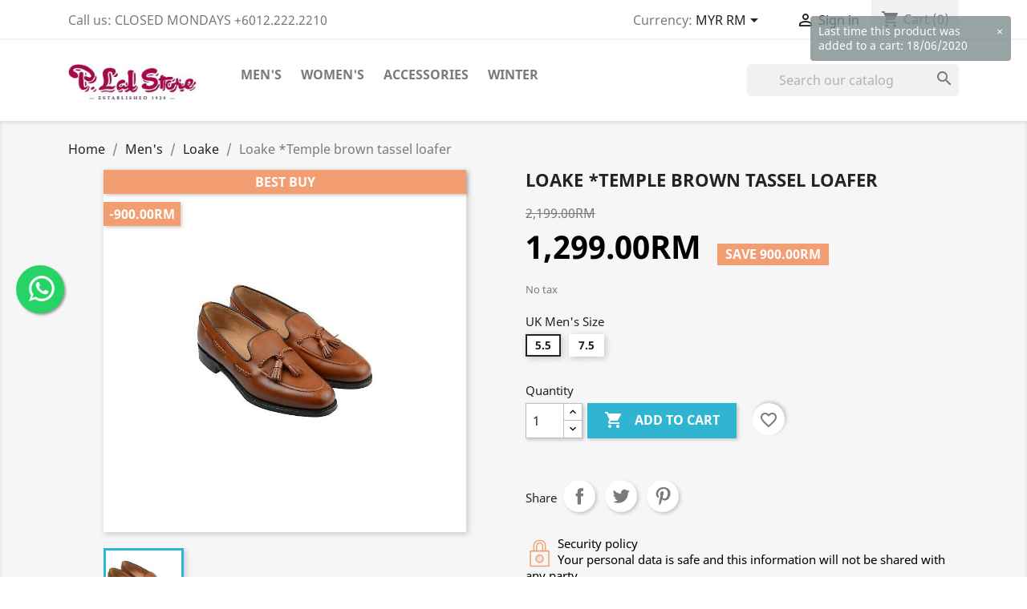

--- FILE ---
content_type: text/html; charset=utf-8
request_url: https://plal.com/2shop/loake/588-3640-loake-temple-brown-tassle-loafer-.html
body_size: 19016
content:
<!doctype html>
<html lang="en">

  <head>
    
      
  <meta charset="utf-8">


  <meta http-equiv="x-ua-compatible" content="ie=edge">



  <link rel="canonical" href="https://plal.com/2shop/loake/588-loake-temple-brown-tassle-loafer-.html">

  <title>Loake *Temple brown tassel loafer UK Men&#039;s Size 5.5</title>
  <meta name="description" content="">
  <meta name="keywords" content="">
        <link rel="canonical" href="https://plal.com/2shop/loake/588-loake-temple-brown-tassle-loafer-.html">
    
        



  <meta name="viewport" content="width=device-width, initial-scale=1">



  <link rel="icon" type="image/vnd.microsoft.icon" href="https://plal.com/2shop/img/favicon.ico?1625996602">
  <link rel="shortcut icon" type="image/x-icon" href="https://plal.com/2shop/img/favicon.ico?1625996602">



    <link rel="stylesheet" href="https://plal.com/2shop/themes/classic/assets/cache/theme-da06ed54125.css" type="text/css" media="all">




  

  <script type="text/javascript">
        var allow_ordering_out_of_stock_param = 0;
        var blockwishlistController = "https:\/\/plal.com\/2shop\/module\/blockwishlist\/action";
        var ctp_noQuantityDefined = "Please define a quantity first near at least one product's variant";
        var isPS17 = 1;
        var orders_suppliers_ajax_url = "https:\/\/plal.com\/2shop\/module\/wkmanagesuppliers\/ajax";
        var prestashop = {"cart":{"products":[],"totals":{"total":{"type":"total","label":"Total","amount":0,"value":"0.00RM"},"total_including_tax":{"type":"total","label":"Total (tax incl.)","amount":0,"value":"0.00RM"},"total_excluding_tax":{"type":"total","label":"Total (tax excl.)","amount":0,"value":"0.00RM"}},"subtotals":{"products":{"type":"products","label":"Subtotal","amount":0,"value":"0.00RM"},"discounts":null,"shipping":{"type":"shipping","label":"Shipping","amount":0,"value":""},"tax":null},"products_count":0,"summary_string":"0 items","vouchers":{"allowed":0,"added":[]},"discounts":[],"minimalPurchase":10,"minimalPurchaseRequired":"A minimum shopping cart total of 10.00RM (tax excl.) is required to validate your order. Current cart total is 0.00RM (tax excl.)."},"currency":{"id":2,"name":"Malaysian Ringgit","iso_code":"MYR","iso_code_num":"458","sign":"RM"},"customer":{"lastname":null,"firstname":null,"email":null,"birthday":null,"newsletter":null,"newsletter_date_add":null,"optin":null,"website":null,"company":null,"siret":null,"ape":null,"is_logged":false,"gender":{"type":null,"name":null},"addresses":[]},"language":{"name":"English (English)","iso_code":"en","locale":"en-US","language_code":"en-us","is_rtl":"0","date_format_lite":"d\/m\/Y","date_format_full":"d\/m\/Y H:i:s","id":1},"page":{"title":"","canonical":"https:\/\/plal.com\/2shop\/loake\/588-loake-temple-brown-tassle-loafer-.html","meta":{"title":"Loake *Temple brown tassel loafer UK Men's Size 5.5","description":"","keywords":"","robots":"index"},"page_name":"product","body_classes":{"lang-en":true,"lang-rtl":false,"country-MY":true,"currency-MYR":true,"layout-full-width":true,"page-product":true,"tax-display-enabled":true,"product-id-588":true,"product-Loake *Temple brown tassel loafer":true,"product-id-category-11":true,"product-id-manufacturer-3":true,"product-id-supplier-0":true,"product-on-sale":true,"product-available-for-order":true},"admin_notifications":[]},"shop":{"name":"P. Lal Store","logo":"https:\/\/plal.com\/2shop\/img\/my-store-logo-1624712735.jpg","stores_icon":"https:\/\/plal.com\/2shop\/img\/logo_stores.png","favicon":"https:\/\/plal.com\/2shop\/img\/favicon.ico"},"urls":{"base_url":"https:\/\/plal.com\/2shop\/","current_url":"https:\/\/plal.com\/2shop\/loake\/588-3640-loake-temple-brown-tassle-loafer-.html","shop_domain_url":"https:\/\/plal.com","img_ps_url":"https:\/\/plal.com\/2shop\/img\/","img_cat_url":"https:\/\/plal.com\/2shop\/img\/c\/","img_lang_url":"https:\/\/plal.com\/2shop\/img\/l\/","img_prod_url":"https:\/\/plal.com\/2shop\/img\/p\/","img_manu_url":"https:\/\/plal.com\/2shop\/img\/m\/","img_sup_url":"https:\/\/plal.com\/2shop\/img\/su\/","img_ship_url":"https:\/\/plal.com\/2shop\/img\/s\/","img_store_url":"https:\/\/plal.com\/2shop\/img\/st\/","img_col_url":"https:\/\/plal.com\/2shop\/img\/co\/","img_url":"https:\/\/plal.com\/2shop\/themes\/classic\/assets\/img\/","css_url":"https:\/\/plal.com\/2shop\/themes\/classic\/assets\/css\/","js_url":"https:\/\/plal.com\/2shop\/themes\/classic\/assets\/js\/","pic_url":"https:\/\/plal.com\/2shop\/upload\/","pages":{"address":"https:\/\/plal.com\/2shop\/address","addresses":"https:\/\/plal.com\/2shop\/addresses","authentication":"https:\/\/plal.com\/2shop\/login","cart":"https:\/\/plal.com\/2shop\/cart","category":"https:\/\/plal.com\/2shop\/index.php?controller=category","cms":"https:\/\/plal.com\/2shop\/index.php?controller=cms","contact":"https:\/\/plal.com\/2shop\/index.php?controller=contact","discount":"https:\/\/plal.com\/2shop\/discount","guest_tracking":"https:\/\/plal.com\/2shop\/guest-tracking","history":"https:\/\/plal.com\/2shop\/order-history","identity":"https:\/\/plal.com\/2shop\/identity","index":"https:\/\/plal.com\/2shop\/","my_account":"https:\/\/plal.com\/2shop\/my-account","order_confirmation":"https:\/\/plal.com\/2shop\/order-confirmation","order_detail":"https:\/\/plal.com\/2shop\/index.php?controller=order-detail","order_follow":"https:\/\/plal.com\/2shop\/order-follow","order":"https:\/\/plal.com\/2shop\/order","order_return":"https:\/\/plal.com\/2shop\/index.php?controller=order-return","order_slip":"https:\/\/plal.com\/2shop\/credit-slip","pagenotfound":"https:\/\/plal.com\/2shop\/page-not-found","password":"https:\/\/plal.com\/2shop\/password-recovery","pdf_invoice":"https:\/\/plal.com\/2shop\/index.php?controller=pdf-invoice","pdf_order_return":"https:\/\/plal.com\/2shop\/index.php?controller=pdf-order-return","pdf_order_slip":"https:\/\/plal.com\/2shop\/index.php?controller=pdf-order-slip","prices_drop":"https:\/\/plal.com\/2shop\/prices-drop","product":"https:\/\/plal.com\/2shop\/index.php?controller=product","search":"https:\/\/plal.com\/2shop\/search","sitemap":"https:\/\/plal.com\/2shop\/sitemap","stores":"https:\/\/plal.com\/2shop\/stores","supplier":"https:\/\/plal.com\/2shop\/supplier","register":"https:\/\/plal.com\/2shop\/login?create_account=1","order_login":"https:\/\/plal.com\/2shop\/order?login=1"},"alternative_langs":[],"theme_assets":"\/2shop\/themes\/classic\/assets\/","actions":{"logout":"https:\/\/plal.com\/2shop\/?mylogout="},"no_picture_image":{"bySize":{"small_default":{"url":"https:\/\/plal.com\/2shop\/img\/p\/en-default-small_default.jpg","width":98,"height":98},"cart_default":{"url":"https:\/\/plal.com\/2shop\/img\/p\/en-default-cart_default.jpg","width":125,"height":125},"home_default":{"url":"https:\/\/plal.com\/2shop\/img\/p\/en-default-home_default.jpg","width":250,"height":250},"medium_default":{"url":"https:\/\/plal.com\/2shop\/img\/p\/en-default-medium_default.jpg","width":452,"height":452},"large_default":{"url":"https:\/\/plal.com\/2shop\/img\/p\/en-default-large_default.jpg","width":800,"height":800}},"small":{"url":"https:\/\/plal.com\/2shop\/img\/p\/en-default-small_default.jpg","width":98,"height":98},"medium":{"url":"https:\/\/plal.com\/2shop\/img\/p\/en-default-home_default.jpg","width":250,"height":250},"large":{"url":"https:\/\/plal.com\/2shop\/img\/p\/en-default-large_default.jpg","width":800,"height":800},"legend":""}},"configuration":{"display_taxes_label":true,"display_prices_tax_incl":false,"is_catalog":false,"show_prices":true,"opt_in":{"partner":false},"quantity_discount":{"type":"discount","label":"Unit discount"},"voucher_enabled":0,"return_enabled":0},"field_required":[],"breadcrumb":{"links":[{"title":"Home","url":"https:\/\/plal.com\/2shop\/"},{"title":"Men's","url":"https:\/\/plal.com\/2shop\/3-men-s"},{"title":"Loake","url":"https:\/\/plal.com\/2shop\/11-loake"},{"title":"Loake *Temple brown tassel loafer","url":"https:\/\/plal.com\/2shop\/loake\/588-3631-loake-temple-brown-tassle-loafer-.html#\/uk_men_s_size-55"}],"count":4},"link":{"protocol_link":"https:\/\/","protocol_content":"https:\/\/"},"time":1769425751,"static_token":"557432fda18a7a879701061a7db5e5c6","token":"921134fa3128627a274bb316bcde6b03","debug":false};
        var productsAlreadyTagged = [];
        var psr_icon_color = "#F19D76";
        var removeFromWishlistUrl = "https:\/\/plal.com\/2shop\/module\/blockwishlist\/action?action=deleteProductFromWishlist";
        var wishlistAddProductToCartUrl = "https:\/\/plal.com\/2shop\/module\/blockwishlist\/action?action=addProductToCart";
        var wishlistUrl = "https:\/\/plal.com\/2shop\/module\/blockwishlist\/view";
      </script>



  <script type='text/javascript'>
	var bestkit_listattributes_style = "stock_qty";
</script><style>
    </style>

<script>
    </script>




    
  <meta property="og:type" content="product">
  <meta property="og:url" content="https://plal.com/2shop/loake/588-3640-loake-temple-brown-tassle-loafer-.html">
  <meta property="og:title" content="Loake *Temple brown tassel loafer UK Men&#039;s Size 5.5">
  <meta property="og:site_name" content="P. Lal Store">
  <meta property="og:description" content="">
  <meta property="og:image" content="https://plal.com/2shop/1047-large_default/loake-temple-brown-tassle-loafer-.jpg">
      <meta property="product:pretax_price:amount" content="1299">
    <meta property="product:pretax_price:currency" content="MYR">
    <meta property="product:price:amount" content="1299">
    <meta property="product:price:currency" content="MYR">
      <meta property="product:weight:value" content="1.500000">
  <meta property="product:weight:units" content="kg">
  
  </head>

  <body id="product" class="lang-en country-my currency-myr layout-full-width page-product tax-display-enabled product-id-588 product-loake-temple-brown-tassel-loafer product-id-category-11 product-id-manufacturer-3 product-id-supplier-0 product-on-sale product-available-for-order">

    
      
    

    <main>
      
              

      <header id="header">
        
          
  <div class="header-banner">
    
  </div>



  <nav class="header-nav">
    <div class="container">
      <div class="row">
        <div class="hidden-sm-down">
          <div class="col-md-5 col-xs-12">
            <div id="_desktop_contact_link">
  <div id="contact-link">
                Call us: <span>CLOSED MONDAYS +6012.222.2210</span>
      </div>
</div>

          </div>
          <div class="col-md-7 right-nav">
              <div id="_desktop_currency_selector">
  <div class="currency-selector dropdown js-dropdown">
    <span id="currency-selector-label">Currency:</span>
    <button data-toggle="dropdown" class="hidden-sm-down btn-unstyle" aria-haspopup="true" aria-expanded="false" aria-label="Currency dropdown">
      <span class="expand-more _gray-darker">MYR RM</span>
      <i class="material-icons expand-more">&#xE5C5;</i>
    </button>
    <ul class="dropdown-menu hidden-sm-down" aria-labelledby="currency-selector-label">
              <li >
          <a title="Australian Dollar" rel="nofollow" href="https://plal.com/2shop/loake/588-loake-temple-brown-tassle-loafer-.html?SubmitCurrency=1&amp;id_currency=4" class="dropdown-item">AUD $</a>
        </li>
              <li >
          <a title="Euro" rel="nofollow" href="https://plal.com/2shop/loake/588-loake-temple-brown-tassle-loafer-.html?SubmitCurrency=1&amp;id_currency=7" class="dropdown-item">EUR €</a>
        </li>
              <li >
          <a title="British Pound" rel="nofollow" href="https://plal.com/2shop/loake/588-loake-temple-brown-tassle-loafer-.html?SubmitCurrency=1&amp;id_currency=15" class="dropdown-item">GBP £</a>
        </li>
              <li >
          <a title="Japanese Yen" rel="nofollow" href="https://plal.com/2shop/loake/588-loake-temple-brown-tassle-loafer-.html?SubmitCurrency=1&amp;id_currency=9" class="dropdown-item">JPY ¥</a>
        </li>
              <li  class="current" >
          <a title="Malaysian Ringgit" rel="nofollow" href="https://plal.com/2shop/loake/588-loake-temple-brown-tassle-loafer-.html?SubmitCurrency=1&amp;id_currency=2" class="dropdown-item">MYR RM</a>
        </li>
              <li >
          <a title="Singapore Dollar" rel="nofollow" href="https://plal.com/2shop/loake/588-loake-temple-brown-tassle-loafer-.html?SubmitCurrency=1&amp;id_currency=3" class="dropdown-item">SGD $</a>
        </li>
              <li >
          <a title="US Dollar" rel="nofollow" href="https://plal.com/2shop/loake/588-loake-temple-brown-tassle-loafer-.html?SubmitCurrency=1&amp;id_currency=1" class="dropdown-item">USD $</a>
        </li>
          </ul>
    <select class="link hidden-md-up" aria-labelledby="currency-selector-label">
              <option value="https://plal.com/2shop/loake/588-loake-temple-brown-tassle-loafer-.html?SubmitCurrency=1&amp;id_currency=4">AUD $</option>
              <option value="https://plal.com/2shop/loake/588-loake-temple-brown-tassle-loafer-.html?SubmitCurrency=1&amp;id_currency=7">EUR €</option>
              <option value="https://plal.com/2shop/loake/588-loake-temple-brown-tassle-loafer-.html?SubmitCurrency=1&amp;id_currency=15">GBP £</option>
              <option value="https://plal.com/2shop/loake/588-loake-temple-brown-tassle-loafer-.html?SubmitCurrency=1&amp;id_currency=9">JPY ¥</option>
              <option value="https://plal.com/2shop/loake/588-loake-temple-brown-tassle-loafer-.html?SubmitCurrency=1&amp;id_currency=2" selected="selected">MYR RM</option>
              <option value="https://plal.com/2shop/loake/588-loake-temple-brown-tassle-loafer-.html?SubmitCurrency=1&amp;id_currency=3">SGD $</option>
              <option value="https://plal.com/2shop/loake/588-loake-temple-brown-tassle-loafer-.html?SubmitCurrency=1&amp;id_currency=1">USD $</option>
          </select>
  </div>
</div>
<div id="_desktop_user_info">
  <div class="user-info">
          <a
        href="https://plal.com/2shop/my-account"
        title="Log in to your customer account"
        rel="nofollow"
      >
        <i class="material-icons">&#xE7FF;</i>
        <span class="hidden-sm-down">Sign in</span>
      </a>
      </div>
</div>
<div id="_desktop_cart">
  <div class="blockcart cart-preview inactive" data-refresh-url="//plal.com/2shop/module/ps_shoppingcart/ajax">
    <div class="header">
              <i class="material-icons shopping-cart">shopping_cart</i>
        <span class="hidden-sm-down">Cart</span>
        <span class="cart-products-count">(0)</span>
          </div>
  </div>
</div>

          </div>
        </div>
        <div class="hidden-md-up text-sm-center mobile">
          <div class="float-xs-left" id="menu-icon">
            <i class="material-icons d-inline">&#xE5D2;</i>
          </div>
          <div class="float-xs-right" id="_mobile_cart"></div>
          <div class="float-xs-right" id="_mobile_user_info"></div>
          <div class="top-logo" id="_mobile_logo"></div>
          <div class="clearfix"></div>
        </div>
      </div>
    </div>
  </nav>



  <div class="header-top">
    <div class="container">
       <div class="row">
        <div class="col-md-2 hidden-sm-down" id="_desktop_logo">
                            <a href="https://plal.com/2shop/">
                  <img class="logo img-responsive" src="https://plal.com/2shop/img/my-store-logo-1624712735.jpg" alt="P. Lal Store">
                </a>
                    </div>
        <div class="col-md-10 col-sm-12 position-static">
          

<div class="menu js-top-menu position-static hidden-sm-down" id="_desktop_top_menu">
    
          <ul class="top-menu" id="top-menu" data-depth="0">
                    <li class="category" id="category-3">
                          <a
                class="dropdown-item"
                href="https://plal.com/2shop/3-men-s" data-depth="0"
                              >
                                                                      <span class="float-xs-right hidden-md-up">
                    <span data-target="#top_sub_menu_32753" data-toggle="collapse" class="navbar-toggler collapse-icons">
                      <i class="material-icons add">&#xE313;</i>
                      <i class="material-icons remove">&#xE316;</i>
                    </span>
                  </span>
                                Men&#039;s
              </a>
                            <div  class="popover sub-menu js-sub-menu collapse" id="top_sub_menu_32753">
                
          <ul class="top-menu"  data-depth="1">
                    <li class="category" id="category-4">
                          <a
                class="dropdown-item dropdown-submenu"
                href="https://plal.com/2shop/4-cheaney" data-depth="1"
                              >
                                Cheaney
              </a>
                          </li>
                    <li class="category" id="category-5">
                          <a
                class="dropdown-item dropdown-submenu"
                href="https://plal.com/2shop/5-barker" data-depth="1"
                              >
                                Barker
              </a>
                          </li>
                    <li class="category" id="category-11">
                          <a
                class="dropdown-item dropdown-submenu"
                href="https://plal.com/2shop/11-loake" data-depth="1"
                              >
                                Loake
              </a>
                          </li>
                    <li class="category" id="category-13">
                          <a
                class="dropdown-item dropdown-submenu"
                href="https://plal.com/2shop/13-gaziano-girling" data-depth="1"
                              >
                                Gaziano &amp; Girling
              </a>
                          </li>
                    <li class="category" id="category-14">
                          <a
                class="dropdown-item dropdown-submenu"
                href="https://plal.com/2shop/14-morissette" data-depth="1"
                              >
                                Morissette
              </a>
                          </li>
                    <li class="category" id="category-16">
                          <a
                class="dropdown-item dropdown-submenu"
                href="https://plal.com/2shop/16-bertini-uomo" data-depth="1"
                              >
                                Bertini Uomo
              </a>
                          </li>
                    <li class="category" id="category-17">
                          <a
                class="dropdown-item dropdown-submenu"
                href="https://plal.com/2shop/17-sioux" data-depth="1"
                              >
                                Sioux
              </a>
                          </li>
                    <li class="category" id="category-22">
                          <a
                class="dropdown-item dropdown-submenu"
                href="https://plal.com/2shop/22-hotter" data-depth="1"
                              >
                                Hotter
              </a>
                          </li>
                    <li class="category" id="category-19">
                          <a
                class="dropdown-item dropdown-submenu"
                href="https://plal.com/2shop/19-winter-shoes-boots" data-depth="1"
                              >
                                Winter Shoes &amp; Boots
              </a>
                          </li>
                    <li class="category" id="category-27">
                          <a
                class="dropdown-item dropdown-submenu"
                href="https://plal.com/2shop/27-priced-to-go" data-depth="1"
                              >
                                Priced to Go
              </a>
                          </li>
                    <li class="category" id="category-40">
                          <a
                class="dropdown-item dropdown-submenu"
                href="https://plal.com/2shop/40-treasure-trove" data-depth="1"
                              >
                                Treasure Trove
              </a>
                          </li>
                    <li class="category" id="category-42">
                          <a
                class="dropdown-item dropdown-submenu"
                href="https://plal.com/2shop/42-mismatched-sizes" data-depth="1"
                              >
                                Mismatched Sizes
              </a>
                          </li>
                    <li class="category" id="category-44">
                          <a
                class="dropdown-item dropdown-submenu"
                href="https://plal.com/2shop/44-factory-clearance" data-depth="1"
                              >
                                Factory Clearance
              </a>
                          </li>
              </ul>
    
              </div>
                          </li>
                    <li class="category" id="category-6">
                          <a
                class="dropdown-item"
                href="https://plal.com/2shop/6-women-s" data-depth="0"
                              >
                                                                      <span class="float-xs-right hidden-md-up">
                    <span data-target="#top_sub_menu_74567" data-toggle="collapse" class="navbar-toggler collapse-icons">
                      <i class="material-icons add">&#xE313;</i>
                      <i class="material-icons remove">&#xE316;</i>
                    </span>
                  </span>
                                Women&#039;s
              </a>
                            <div  class="popover sub-menu js-sub-menu collapse" id="top_sub_menu_74567">
                
          <ul class="top-menu"  data-depth="1">
                    <li class="category" id="category-7">
                          <a
                class="dropdown-item dropdown-submenu"
                href="https://plal.com/2shop/7-sioux" data-depth="1"
                              >
                                Sioux
              </a>
                          </li>
                    <li class="category" id="category-8">
                          <a
                class="dropdown-item dropdown-submenu"
                href="https://plal.com/2shop/8-hotter" data-depth="1"
                              >
                                Hotter
              </a>
                          </li>
                    <li class="category" id="category-23">
                          <a
                class="dropdown-item dropdown-submenu"
                href="https://plal.com/2shop/23-winter-shoes-boots" data-depth="1"
                              >
                                Winter Shoes &amp; Boots
              </a>
                          </li>
                    <li class="category" id="category-24">
                          <a
                class="dropdown-item dropdown-submenu"
                href="https://plal.com/2shop/24-barker" data-depth="1"
                              >
                                Barker
              </a>
                          </li>
              </ul>
    
              </div>
                          </li>
                    <li class="category" id="category-9">
                          <a
                class="dropdown-item"
                href="https://plal.com/2shop/9-accessories" data-depth="0"
                              >
                                                                      <span class="float-xs-right hidden-md-up">
                    <span data-target="#top_sub_menu_86494" data-toggle="collapse" class="navbar-toggler collapse-icons">
                      <i class="material-icons add">&#xE313;</i>
                      <i class="material-icons remove">&#xE316;</i>
                    </span>
                  </span>
                                Accessories
              </a>
                            <div  class="popover sub-menu js-sub-menu collapse" id="top_sub_menu_86494">
                
          <ul class="top-menu"  data-depth="1">
                    <li class="category" id="category-12">
                          <a
                class="dropdown-item dropdown-submenu"
                href="https://plal.com/2shop/12-shoe-care" data-depth="1"
                              >
                                                                      <span class="float-xs-right hidden-md-up">
                    <span data-target="#top_sub_menu_13104" data-toggle="collapse" class="navbar-toggler collapse-icons">
                      <i class="material-icons add">&#xE313;</i>
                      <i class="material-icons remove">&#xE316;</i>
                    </span>
                  </span>
                                Shoe Care
              </a>
                            <div  class="collapse" id="top_sub_menu_13104">
                
          <ul class="top-menu"  data-depth="2">
                    <li class="category" id="category-20">
                          <a
                class="dropdown-item"
                href="https://plal.com/2shop/20-shoe-trees" data-depth="2"
                              >
                                Shoe Trees
              </a>
                          </li>
                    <li class="category" id="category-29">
                          <a
                class="dropdown-item"
                href="https://plal.com/2shop/29-shoe-polish" data-depth="2"
                              >
                                Shoe Polish
              </a>
                          </li>
                    <li class="category" id="category-31">
                          <a
                class="dropdown-item"
                href="https://plal.com/2shop/31-shoe-brushes" data-depth="2"
                              >
                                Shoe Brushes
              </a>
                          </li>
                    <li class="category" id="category-32">
                          <a
                class="dropdown-item"
                href="https://plal.com/2shop/32-valet-boxes" data-depth="2"
                              >
                                Valet Boxes
              </a>
                          </li>
                    <li class="category" id="category-33">
                          <a
                class="dropdown-item"
                href="https://plal.com/2shop/33-insoles" data-depth="2"
                              >
                                Insoles
              </a>
                          </li>
                    <li class="category" id="category-34">
                          <a
                class="dropdown-item"
                href="https://plal.com/2shop/34-shoe-horns" data-depth="2"
                              >
                                Shoe Horns
              </a>
                          </li>
                    <li class="category" id="category-36">
                          <a
                class="dropdown-item"
                href="https://plal.com/2shop/36-shoe-laces" data-depth="2"
                              >
                                Shoe Laces
              </a>
                          </li>
                    <li class="category" id="category-52">
                          <a
                class="dropdown-item"
                href="https://plal.com/2shop/52-shoe-repair" data-depth="2"
                              >
                                Shoe Repair
              </a>
                          </li>
              </ul>
    
              </div>
                          </li>
                    <li class="category" id="category-30">
                          <a
                class="dropdown-item dropdown-submenu"
                href="https://plal.com/2shop/30-socks" data-depth="1"
                              >
                                                                      <span class="float-xs-right hidden-md-up">
                    <span data-target="#top_sub_menu_66220" data-toggle="collapse" class="navbar-toggler collapse-icons">
                      <i class="material-icons add">&#xE313;</i>
                      <i class="material-icons remove">&#xE316;</i>
                    </span>
                  </span>
                                Socks
              </a>
                            <div  class="collapse" id="top_sub_menu_66220">
                
          <ul class="top-menu"  data-depth="2">
                    <li class="category" id="category-37">
                          <a
                class="dropdown-item"
                href="https://plal.com/2shop/37-tootal" data-depth="2"
                              >
                                Tootal
              </a>
                          </li>
                    <li class="category" id="category-38">
                          <a
                class="dropdown-item"
                href="https://plal.com/2shop/38-corgi" data-depth="2"
                              >
                                Corgi
              </a>
                          </li>
                    <li class="category" id="category-39">
                          <a
                class="dropdown-item"
                href="https://plal.com/2shop/39-generic" data-depth="2"
                              >
                                Generic
              </a>
                          </li>
              </ul>
    
              </div>
                          </li>
                    <li class="category" id="category-15">
                          <a
                class="dropdown-item dropdown-submenu"
                href="https://plal.com/2shop/15-smokers-pipes" data-depth="1"
                              >
                                                                      <span class="float-xs-right hidden-md-up">
                    <span data-target="#top_sub_menu_59357" data-toggle="collapse" class="navbar-toggler collapse-icons">
                      <i class="material-icons add">&#xE313;</i>
                      <i class="material-icons remove">&#xE316;</i>
                    </span>
                  </span>
                                Smokers&#039; Pipes
              </a>
                            <div  class="collapse" id="top_sub_menu_59357">
                
          <ul class="top-menu"  data-depth="2">
                    <li class="category" id="category-53">
                          <a
                class="dropdown-item"
                href="https://plal.com/2shop/53-comoy-s" data-depth="2"
                              >
                                Comoy&#039;s
              </a>
                          </li>
                    <li class="category" id="category-48">
                          <a
                class="dropdown-item"
                href="https://plal.com/2shop/48-bbb" data-depth="2"
                              >
                                BBB
              </a>
                          </li>
                    <li class="category" id="category-47">
                          <a
                class="dropdown-item"
                href="https://plal.com/2shop/47-gbd" data-depth="2"
                              >
                                GBD
              </a>
                          </li>
                    <li class="category" id="category-46">
                          <a
                class="dropdown-item"
                href="https://plal.com/2shop/46-orlik" data-depth="2"
                              >
                                Orlik
              </a>
                          </li>
                    <li class="category" id="category-49">
                          <a
                class="dropdown-item"
                href="https://plal.com/2shop/49-dr-plumbs" data-depth="2"
                              >
                                Dr Plumbs
              </a>
                          </li>
                    <li class="category" id="category-43">
                          <a
                class="dropdown-item"
                href="https://plal.com/2shop/43-invicta-pipes" data-depth="2"
                              >
                                Invicta Pipes
              </a>
                          </li>
                    <li class="category" id="category-45">
                          <a
                class="dropdown-item"
                href="https://plal.com/2shop/45-pipe-accessories" data-depth="2"
                              >
                                Pipe Accessories
              </a>
                          </li>
              </ul>
    
              </div>
                          </li>
                    <li class="category" id="category-10">
                          <a
                class="dropdown-item dropdown-submenu"
                href="https://plal.com/2shop/10-leather-belts" data-depth="1"
                              >
                                Leather Belts
              </a>
                          </li>
                    <li class="category" id="category-35">
                          <a
                class="dropdown-item dropdown-submenu"
                href="https://plal.com/2shop/35-handkerchief" data-depth="1"
                              >
                                Handkerchief
              </a>
                          </li>
                    <li class="category" id="category-55">
                          <a
                class="dropdown-item dropdown-submenu"
                href="https://plal.com/2shop/55-leather-bags" data-depth="1"
                              >
                                Leather Bags
              </a>
                          </li>
                    <li class="category" id="category-56">
                          <a
                class="dropdown-item dropdown-submenu"
                href="https://plal.com/2shop/56-leather-wallets" data-depth="1"
                              >
                                Leather Wallets
              </a>
                          </li>
                    <li class="category" id="category-57">
                          <a
                class="dropdown-item dropdown-submenu"
                href="https://plal.com/2shop/57-hip-flask" data-depth="1"
                              >
                                Hip Flask
              </a>
                          </li>
              </ul>
    
              </div>
                          </li>
                    <li class="link" id="lnk-winter">
                          <a
                class="dropdown-item"
                href="http://plalstore.com" data-depth="0"
                 target="_blank"               >
                                Winter
              </a>
                          </li>
              </ul>
    
    <div class="clearfix"></div>
</div>
<!-- Block search module TOP -->
<div id="search_widget" class="search-widget" data-search-controller-url="//plal.com/2shop/search">
	<form method="get" action="//plal.com/2shop/search">
		<input type="hidden" name="controller" value="search">
		<input type="text" name="s" value="" placeholder="Search our catalog" aria-label="Search">
		<button type="submit">
			<i class="material-icons search">&#xE8B6;</i>
      <span class="hidden-xl-down">Search</span>
		</button>
	</form>
</div>
<!-- /Block search module TOP -->

          <div class="clearfix"></div>
        </div>
      </div>
      <div id="mobile_top_menu_wrapper" class="row hidden-md-up" style="display:none;">
        <div class="js-top-menu mobile" id="_mobile_top_menu"></div>
        <div class="js-top-menu-bottom">
          <div id="_mobile_currency_selector"></div>
          <div id="_mobile_language_selector"></div>
          <div id="_mobile_contact_link"></div>
        </div>
      </div>
    </div>
  </div>
  

        
      </header>

      
        
<aside id="notifications">
  <div class="container">
    
    
    
      </div>
</aside>
      

      <section id="wrapper">
        
        <div class="container">
          
            <nav data-depth="4" class="breadcrumb hidden-sm-down">
  <ol itemscope itemtype="http://schema.org/BreadcrumbList">
    
              
          <li itemprop="itemListElement" itemscope itemtype="https://schema.org/ListItem">
                          <a itemprop="item" href="https://plal.com/2shop/"><span itemprop="name">Home</span></a>
                        <meta itemprop="position" content="1">
          </li>
        
              
          <li itemprop="itemListElement" itemscope itemtype="https://schema.org/ListItem">
                          <a itemprop="item" href="https://plal.com/2shop/3-men-s"><span itemprop="name">Men&#039;s</span></a>
                        <meta itemprop="position" content="2">
          </li>
        
              
          <li itemprop="itemListElement" itemscope itemtype="https://schema.org/ListItem">
                          <a itemprop="item" href="https://plal.com/2shop/11-loake"><span itemprop="name">Loake</span></a>
                        <meta itemprop="position" content="3">
          </li>
        
              
          <li itemprop="itemListElement" itemscope itemtype="https://schema.org/ListItem">
                          <span itemprop="name">Loake *Temple brown tassel loafer</span>
                        <meta itemprop="position" content="4">
          </li>
        
          
  </ol>
</nav>
          

          

          
  <div id="content-wrapper">
    
    

  <section id="main" itemscope itemtype="https://schema.org/Product">
    <meta itemprop="url" content="https://plal.com/2shop/loake/588-3631-loake-temple-brown-tassle-loafer-.html#/31-uk_men_s_size-55">

    <div class="row product-container">
      <div class="col-md-6">
        
          <section class="page-content" id="content">
            
              
    <ul class="product-flags">
                    <li class="product-flag on-sale">Best Buy</li>
                    <li class="product-flag discount">-900.00RM</li>
            </ul>


              
                <div class="images-container">
  
    <div class="product-cover">
              <img class="js-qv-product-cover" src="https://plal.com/2shop/1047-large_default/loake-temple-brown-tassle-loafer-.jpg" alt="" title="" style="width:100%;" itemprop="image">
        <div class="layer hidden-sm-down" data-toggle="modal" data-target="#product-modal">
          <i class="material-icons zoom-in">search</i>
        </div>
          </div>
  

  
    <div class="js-qv-mask mask">
      <ul class="product-images js-qv-product-images">
                  <li class="thumb-container">
            <img
              class="thumb js-thumb  selected "
              data-image-medium-src="https://plal.com/2shop/1047-medium_default/loake-temple-brown-tassle-loafer-.jpg"
              data-image-large-src="https://plal.com/2shop/1047-large_default/loake-temple-brown-tassle-loafer-.jpg"
              src="https://plal.com/2shop/1047-home_default/loake-temple-brown-tassle-loafer-.jpg"
              alt=""
              title=""
              width="100"
              itemprop="image"
            >
          </li>
              </ul>
    </div>
  

</div>
              
              <div class="scroll-box-arrows">
                <i class="material-icons left">&#xE314;</i>
                <i class="material-icons right">&#xE315;</i>
              </div>

            
          </section>
        
        </div>
        <div class="col-md-6">
          
            
              <h1 class="h1" itemprop="name">Loake *Temple brown tassel loafer</h1>
            
          
          
              <div class="product-prices">
    
              <div class="product-discount">
          
          <span class="regular-price">2,199.00RM</span>
        </div>
          

    
      <div
        class="product-price h5 has-discount"
        itemprop="offers"
        itemscope
        itemtype="https://schema.org/Offer"
      >
        <link itemprop="availability" href="https://schema.org/InStock"/>
        <meta itemprop="priceCurrency" content="MYR">

        <div class="current-price">
          <span itemprop="price" content="1299">1,299.00RM</span>

                                    <span class="discount discount-amount">
                  Save 900.00RM
              </span>
                              </div>

        
                  
      </div>
    

    
          

    
          

    
          

    

    <div class="tax-shipping-delivery-label">
              No tax
            
      
          </div>
  </div>
          

          <div class="product-information">
            
              <div id="product-description-short-588" class="product-description" itemprop="description"></div>
            

            
            <div class="product-actions">
              
                <form action="https://plal.com/2shop/cart" method="post" id="add-to-cart-or-refresh">
                  <input type="hidden" name="token" value="557432fda18a7a879701061a7db5e5c6">
                  <input type="hidden" name="id_product" value="588" id="product_page_product_id">
                  <input type="hidden" name="id_customization" value="0" id="product_customization_id">

                  
                    <div class="product-variants">
          <div class="clearfix product-variants-item">
      <span class="control-label">UK Men&#039;s Size</span>
              <ul id="group_1">
                      <li class="input-container float-xs-left">
              <label>
                <input class="input-radio" type="radio" data-product-attribute="1" name="group[1]" value="31" title="5.5" checked="checked">
                <span class="radio-label">5.5</span>
              </label>
            </li>
                      <li class="input-container float-xs-left">
              <label>
                <input class="input-radio" type="radio" data-product-attribute="1" name="group[1]" value="35" title="7.5">
                <span class="radio-label">7.5</span>
              </label>
            </li>
                  </ul>
          </div>
      </div>
                  

                  
                                      

                  
                    <section class="product-discounts">
  </section>
                  

                  
                    <div class="product-add-to-cart">
      <span class="control-label">Quantity</span>

    
      <div class="product-quantity clearfix">
        <div class="qty">
          <input
            type="number"
            name="qty"
            id="quantity_wanted"
            value="1"
            class="input-group"
            min="1"
            aria-label="Quantity"
          >
        </div>

        <div class="add">
          <button
            class="btn btn-primary add-to-cart"
            data-button-action="add-to-cart"
            type="submit"
                      >
            <i class="material-icons shopping-cart">&#xE547;</i>
            Add to cart
          </button>
        </div>

        <div
  class="wishlist-button"
  data-url="https://plal.com/2shop/module/blockwishlist/action?action=deleteProductFromWishlist"
  data-product-id="588"
  data-product-attribute-id="3631"
  data-is-logged=""
  data-list-id="1"
  data-checked="true"
  data-is-product="true"
></div>


      </div>
    

    
      <span id="product-availability">
              </span>
    

    
      <p class="product-minimal-quantity">
              </p>
    
  </div>
                  

                  
                    <div class="product-additional-info">
  

      <div class="social-sharing">
      <span>Share</span>
      <ul>
                  <li class="facebook icon-gray"><a href="https://www.facebook.com/sharer.php?u=https%3A%2F%2Fplal.com%2F2shop%2Floake%2F588-loake-temple-brown-tassle-loafer-.html" class="text-hide" title="Share" target="_blank">Share</a></li>
                  <li class="twitter icon-gray"><a href="https://twitter.com/intent/tweet?text=Loake+%2ATemple+brown+tassel+loafer https%3A%2F%2Fplal.com%2F2shop%2Floake%2F588-loake-temple-brown-tassle-loafer-.html" class="text-hide" title="Tweet" target="_blank">Tweet</a></li>
                  <li class="pinterest icon-gray"><a href="https://www.pinterest.com/pin/create/button/?url=https%3A%2F%2Fplal.com%2F2shop%2Floake%2F588-loake-temple-brown-tassle-loafer-.html/&amp;media=https%3A%2F%2Fplal.com%2F2shop%2F1047%2Floake-temple-brown-tassle-loafer-.jpg&amp;description=Loake+%2ATemple+brown+tassel+loafer" class="text-hide" title="Pinterest" target="_blank">Pinterest</a></li>
              </ul>
    </div>
  
<div class="js-productinfo mt-1">
  
  
      <p>Last time this product was added to a cart: 18/06/2020</p>
  </div>

</div>
                  

                                    
                </form>
              

            </div>

            
              <div class="blockreassurance_product">
            <div style="cursor:pointer;" onclick="window.open('https://plal.com/2shop/content/5-secure-payment')">
            <span class="item-product">
                                                        <img class="svg invisible" src="/2shop/modules/blockreassurance/views/img/reassurance/pack2/security.svg">
                                    &nbsp;
            </span>
                          <span class="block-title" style="color:#000000;">Security policy</span>
              <p style="color:#000000;">Your personal data is safe and this information will not be shared with any party.</p>
                    </div>
            <div style="cursor:pointer;" onclick="window.open('https://plal.com/2shop/content/1-delivery')">
            <span class="item-product">
                                                        <img class="svg invisible" src="/2shop/modules/blockreassurance/views/img/reassurance/pack2/carrier.svg">
                                    &nbsp;
            </span>
                          <span class="block-title" style="color:#000000;">Delivery policy</span>
              <p style="color:#000000;">We ship within Malaysia only and we will attempt delivery on a "Best Effort" basis.</p>
                    </div>
            <div style="cursor:pointer;" onclick="window.open('https://plal.com/2shop/content/6-exchanges-and-returns')">
            <span class="item-product">
                                                        <img class="svg invisible" src="/2shop/modules/blockreassurance/views/img/reassurance/pack2/parcel.svg">
                                    &nbsp;
            </span>
                          <span class="block-title" style="color:#000000;">Return policy</span>
              <p style="color:#000000;">Returns &amp; Exchanges will only be entertained if customer bears the associated shipping charges.</p>
                    </div>
        <div class="clearfix"></div>
</div>

            

            
              <div class="tabs">
                <ul class="nav nav-tabs" role="tablist">
                                    <li class="nav-item">
                    <a
                      class="nav-link active"
                      data-toggle="tab"
                      href="#product-details"
                      role="tab"
                      aria-controls="product-details"
                       aria-selected="true">Product Details</a>
                  </li>
                                                    </ul>

                <div class="tab-content" id="tab-content">
                 <div class="tab-pane fade in" id="description" role="tabpanel">
                   
                     <div class="product-description"></div>
                   
                 </div>

                 
                   <div class="tab-pane fade in active"
     id="product-details"
     data-product="{&quot;id_shop_default&quot;:&quot;1&quot;,&quot;id_manufacturer&quot;:&quot;3&quot;,&quot;id_supplier&quot;:&quot;0&quot;,&quot;reference&quot;:&quot;LTEMPT&quot;,&quot;is_virtual&quot;:&quot;0&quot;,&quot;delivery_in_stock&quot;:&quot;&quot;,&quot;delivery_out_stock&quot;:&quot;&quot;,&quot;id_category_default&quot;:&quot;11&quot;,&quot;on_sale&quot;:&quot;1&quot;,&quot;online_only&quot;:&quot;0&quot;,&quot;ecotax&quot;:0,&quot;minimal_quantity&quot;:&quot;1&quot;,&quot;low_stock_threshold&quot;:null,&quot;low_stock_alert&quot;:&quot;0&quot;,&quot;price&quot;:&quot;1,299.00RM&quot;,&quot;unity&quot;:&quot;&quot;,&quot;unit_price_ratio&quot;:&quot;0.000000&quot;,&quot;additional_shipping_cost&quot;:&quot;0.000000&quot;,&quot;customizable&quot;:&quot;0&quot;,&quot;text_fields&quot;:&quot;0&quot;,&quot;uploadable_files&quot;:&quot;0&quot;,&quot;redirect_type&quot;:&quot;301-category&quot;,&quot;id_type_redirected&quot;:&quot;0&quot;,&quot;available_for_order&quot;:&quot;1&quot;,&quot;available_date&quot;:null,&quot;show_condition&quot;:&quot;0&quot;,&quot;condition&quot;:&quot;new&quot;,&quot;show_price&quot;:&quot;1&quot;,&quot;indexed&quot;:&quot;1&quot;,&quot;visibility&quot;:&quot;both&quot;,&quot;cache_default_attribute&quot;:&quot;3631&quot;,&quot;advanced_stock_management&quot;:&quot;0&quot;,&quot;date_add&quot;:&quot;2020-05-17 14:39:49&quot;,&quot;date_upd&quot;:&quot;2025-03-30 11:19:01&quot;,&quot;pack_stock_type&quot;:&quot;3&quot;,&quot;meta_description&quot;:&quot;&quot;,&quot;meta_keywords&quot;:&quot;&quot;,&quot;meta_title&quot;:&quot;&quot;,&quot;link_rewrite&quot;:&quot;loake-temple-brown-tassle-loafer-&quot;,&quot;name&quot;:&quot;Loake *Temple brown tassel loafer&quot;,&quot;description&quot;:&quot;&quot;,&quot;description_short&quot;:&quot;&quot;,&quot;available_now&quot;:&quot;&quot;,&quot;available_later&quot;:&quot;&quot;,&quot;id&quot;:588,&quot;id_product&quot;:588,&quot;out_of_stock&quot;:2,&quot;new&quot;:0,&quot;id_product_attribute&quot;:3631,&quot;quantity_wanted&quot;:1,&quot;extraContent&quot;:[],&quot;allow_oosp&quot;:0,&quot;category&quot;:&quot;loake&quot;,&quot;category_name&quot;:&quot;Loake&quot;,&quot;link&quot;:&quot;https:\/\/plal.com\/2shop\/loake\/588-loake-temple-brown-tassle-loafer-.html&quot;,&quot;attribute_price&quot;:0,&quot;price_tax_exc&quot;:1299,&quot;price_without_reduction&quot;:2199,&quot;reduction&quot;:900,&quot;specific_prices&quot;:{&quot;id_specific_price&quot;:&quot;182&quot;,&quot;id_specific_price_rule&quot;:&quot;0&quot;,&quot;id_cart&quot;:&quot;0&quot;,&quot;id_product&quot;:&quot;588&quot;,&quot;id_shop&quot;:&quot;1&quot;,&quot;id_shop_group&quot;:&quot;0&quot;,&quot;id_currency&quot;:&quot;0&quot;,&quot;id_country&quot;:&quot;0&quot;,&quot;id_group&quot;:&quot;0&quot;,&quot;id_customer&quot;:&quot;0&quot;,&quot;id_product_attribute&quot;:&quot;0&quot;,&quot;price&quot;:&quot;-1.000000&quot;,&quot;from_quantity&quot;:&quot;1&quot;,&quot;reduction&quot;:&quot;900.000000&quot;,&quot;reduction_tax&quot;:&quot;1&quot;,&quot;reduction_type&quot;:&quot;amount&quot;,&quot;from&quot;:&quot;0000-00-00 00:00:00&quot;,&quot;to&quot;:&quot;0000-00-00 00:00:00&quot;,&quot;score&quot;:&quot;48&quot;},&quot;quantity&quot;:1,&quot;quantity_all_versions&quot;:2,&quot;id_image&quot;:&quot;en-default&quot;,&quot;features&quot;:[{&quot;name&quot;:&quot;Important Note&quot;,&quot;value&quot;:&quot;Shoe trees NOT included and the actual colour of the shoe may vary from the picture&quot;,&quot;id_feature&quot;:&quot;12&quot;,&quot;position&quot;:&quot;0&quot;},{&quot;name&quot;:&quot;Sole&quot;,&quot;value&quot;:&quot;Leather - Goodyear Welted&quot;,&quot;id_feature&quot;:&quot;4&quot;,&quot;position&quot;:&quot;1&quot;},{&quot;name&quot;:&quot;Upper&quot;,&quot;value&quot;:&quot;Leather - calf&quot;,&quot;id_feature&quot;:&quot;5&quot;,&quot;position&quot;:&quot;2&quot;},{&quot;name&quot;:&quot;Type&quot;,&quot;value&quot;:&quot;Slip on Tassel&quot;,&quot;id_feature&quot;:&quot;6&quot;,&quot;position&quot;:&quot;3&quot;},{&quot;name&quot;:&quot;Width\/Fitting&quot;,&quot;value&quot;:&quot;F (UK)&quot;,&quot;id_feature&quot;:&quot;9&quot;,&quot;position&quot;:&quot;4&quot;},{&quot;name&quot;:&quot;Last\/Shape&quot;,&quot;value&quot;:&quot;Loake Loafer&quot;,&quot;id_feature&quot;:&quot;10&quot;,&quot;position&quot;:&quot;5&quot;},{&quot;name&quot;:&quot;Collection&quot;,&quot;value&quot;:&quot;Loake 1880 Classic&quot;,&quot;id_feature&quot;:&quot;13&quot;,&quot;position&quot;:&quot;7&quot;},{&quot;name&quot;:&quot;DC&quot;,&quot;value&quot;:&quot;L4&quot;,&quot;id_feature&quot;:&quot;14&quot;,&quot;position&quot;:&quot;8&quot;}],&quot;attachments&quot;:[],&quot;virtual&quot;:0,&quot;pack&quot;:0,&quot;packItems&quot;:[],&quot;nopackprice&quot;:0,&quot;customization_required&quot;:false,&quot;attributes&quot;:{&quot;1&quot;:{&quot;id_attribute&quot;:&quot;31&quot;,&quot;id_attribute_group&quot;:&quot;1&quot;,&quot;name&quot;:&quot;5.5&quot;,&quot;group&quot;:&quot;UK Men&#039;s Size&quot;,&quot;reference&quot;:&quot;&quot;,&quot;ean13&quot;:&quot;5050362162699&quot;,&quot;isbn&quot;:&quot;&quot;,&quot;upc&quot;:&quot;&quot;,&quot;mpn&quot;:&quot;&quot;}},&quot;rate&quot;:0,&quot;tax_name&quot;:&quot;&quot;,&quot;ecotax_rate&quot;:0,&quot;unit_price&quot;:&quot;&quot;,&quot;customizations&quot;:{&quot;fields&quot;:[]},&quot;id_customization&quot;:0,&quot;is_customizable&quot;:false,&quot;show_quantities&quot;:true,&quot;quantity_label&quot;:&quot;Items&quot;,&quot;quantity_discounts&quot;:[],&quot;customer_group_discount&quot;:0,&quot;images&quot;:[{&quot;bySize&quot;:{&quot;small_default&quot;:{&quot;url&quot;:&quot;https:\/\/plal.com\/2shop\/1047-small_default\/loake-temple-brown-tassle-loafer-.jpg&quot;,&quot;width&quot;:98,&quot;height&quot;:98},&quot;cart_default&quot;:{&quot;url&quot;:&quot;https:\/\/plal.com\/2shop\/1047-cart_default\/loake-temple-brown-tassle-loafer-.jpg&quot;,&quot;width&quot;:125,&quot;height&quot;:125},&quot;home_default&quot;:{&quot;url&quot;:&quot;https:\/\/plal.com\/2shop\/1047-home_default\/loake-temple-brown-tassle-loafer-.jpg&quot;,&quot;width&quot;:250,&quot;height&quot;:250},&quot;medium_default&quot;:{&quot;url&quot;:&quot;https:\/\/plal.com\/2shop\/1047-medium_default\/loake-temple-brown-tassle-loafer-.jpg&quot;,&quot;width&quot;:452,&quot;height&quot;:452},&quot;large_default&quot;:{&quot;url&quot;:&quot;https:\/\/plal.com\/2shop\/1047-large_default\/loake-temple-brown-tassle-loafer-.jpg&quot;,&quot;width&quot;:800,&quot;height&quot;:800}},&quot;small&quot;:{&quot;url&quot;:&quot;https:\/\/plal.com\/2shop\/1047-small_default\/loake-temple-brown-tassle-loafer-.jpg&quot;,&quot;width&quot;:98,&quot;height&quot;:98},&quot;medium&quot;:{&quot;url&quot;:&quot;https:\/\/plal.com\/2shop\/1047-home_default\/loake-temple-brown-tassle-loafer-.jpg&quot;,&quot;width&quot;:250,&quot;height&quot;:250},&quot;large&quot;:{&quot;url&quot;:&quot;https:\/\/plal.com\/2shop\/1047-large_default\/loake-temple-brown-tassle-loafer-.jpg&quot;,&quot;width&quot;:800,&quot;height&quot;:800},&quot;legend&quot;:&quot;&quot;,&quot;id_image&quot;:&quot;1047&quot;,&quot;cover&quot;:&quot;1&quot;,&quot;position&quot;:&quot;1&quot;,&quot;associatedVariants&quot;:[]}],&quot;cover&quot;:{&quot;bySize&quot;:{&quot;small_default&quot;:{&quot;url&quot;:&quot;https:\/\/plal.com\/2shop\/1047-small_default\/loake-temple-brown-tassle-loafer-.jpg&quot;,&quot;width&quot;:98,&quot;height&quot;:98},&quot;cart_default&quot;:{&quot;url&quot;:&quot;https:\/\/plal.com\/2shop\/1047-cart_default\/loake-temple-brown-tassle-loafer-.jpg&quot;,&quot;width&quot;:125,&quot;height&quot;:125},&quot;home_default&quot;:{&quot;url&quot;:&quot;https:\/\/plal.com\/2shop\/1047-home_default\/loake-temple-brown-tassle-loafer-.jpg&quot;,&quot;width&quot;:250,&quot;height&quot;:250},&quot;medium_default&quot;:{&quot;url&quot;:&quot;https:\/\/plal.com\/2shop\/1047-medium_default\/loake-temple-brown-tassle-loafer-.jpg&quot;,&quot;width&quot;:452,&quot;height&quot;:452},&quot;large_default&quot;:{&quot;url&quot;:&quot;https:\/\/plal.com\/2shop\/1047-large_default\/loake-temple-brown-tassle-loafer-.jpg&quot;,&quot;width&quot;:800,&quot;height&quot;:800}},&quot;small&quot;:{&quot;url&quot;:&quot;https:\/\/plal.com\/2shop\/1047-small_default\/loake-temple-brown-tassle-loafer-.jpg&quot;,&quot;width&quot;:98,&quot;height&quot;:98},&quot;medium&quot;:{&quot;url&quot;:&quot;https:\/\/plal.com\/2shop\/1047-home_default\/loake-temple-brown-tassle-loafer-.jpg&quot;,&quot;width&quot;:250,&quot;height&quot;:250},&quot;large&quot;:{&quot;url&quot;:&quot;https:\/\/plal.com\/2shop\/1047-large_default\/loake-temple-brown-tassle-loafer-.jpg&quot;,&quot;width&quot;:800,&quot;height&quot;:800},&quot;legend&quot;:&quot;&quot;,&quot;id_image&quot;:&quot;1047&quot;,&quot;cover&quot;:&quot;1&quot;,&quot;position&quot;:&quot;1&quot;,&quot;associatedVariants&quot;:[]},&quot;has_discount&quot;:true,&quot;discount_type&quot;:&quot;amount&quot;,&quot;discount_percentage&quot;:&quot;-90,000%&quot;,&quot;discount_percentage_absolute&quot;:&quot;90,000%&quot;,&quot;discount_amount&quot;:&quot;900.00RM&quot;,&quot;discount_amount_to_display&quot;:&quot;-900.00RM&quot;,&quot;price_amount&quot;:1299,&quot;unit_price_full&quot;:&quot;&quot;,&quot;show_availability&quot;:true,&quot;availability_date&quot;:null,&quot;availability_message&quot;:&quot;&quot;,&quot;availability&quot;:&quot;available&quot;}"
     role="tabpanel"
  >
  
          <div class="product-manufacturer">
                  <a href="https://plal.com/2shop/brand/3-loake">
            <img src="https://plal.com/2shop/img/m/3.jpg" class="img img-thumbnail manufacturer-logo" alt="Loake">
          </a>
              </div>
              <div class="product-reference">
        <label class="label">Reference </label>
        <span itemprop="sku">LTEMPT</span>
      </div>
      

  
          <div class="product-quantities">
        <label class="label">In stock</label>
        <span data-stock="1" data-allow-oosp="0">1 Items</span>
      </div>
      

  
      

  
    <div class="product-out-of-stock">
      
    </div>
  

  
          <section class="product-features">
        <p class="h6">Data sheet</p>
        <dl class="data-sheet">
                      <dt class="name">Important Note</dt>
            <dd class="value">Shoe trees NOT included and the actual colour of the shoe may vary from the picture</dd>
                      <dt class="name">Sole</dt>
            <dd class="value">Leather - Goodyear Welted</dd>
                      <dt class="name">Upper</dt>
            <dd class="value">Leather - calf</dd>
                      <dt class="name">Type</dt>
            <dd class="value">Slip on Tassel</dd>
                      <dt class="name">Width/Fitting</dt>
            <dd class="value">F (UK)</dd>
                      <dt class="name">Last/Shape</dt>
            <dd class="value">Loake Loafer</dd>
                      <dt class="name">Collection</dt>
            <dd class="value">Loake 1880 Classic</dd>
                      <dt class="name">DC</dt>
            <dd class="value">L4</dd>
                  </dl>
      </section>
      

    
          <section class="product-features">
        <p class="h6">Specific References</p>
          <dl class="data-sheet">
                          <dt class="name">ean13</dt>
              <dd class="value">5050362162699</dd>
                      </dl>
      </section>
      

  
      
</div>
                 

                 
                                    

                               </div>
            </div>
          
        </div>
      </div>
    </div>

    
          

    
      





<script>
    var impossible_message = 'Impossible to add the product to the cart';
    var ct_pagination = 0;
    var ct_pagination_nb =  10;
    var static_token = '557432fda18a7a879701061a7db5e5c6';
    var cart_url = '//plal.com/2shop/cart';
    var ctp_fancybox = 0;
    var ctp_sort = 1;
            var ctp_sort_attr = 0;
    var ctp_sort_attrid = '';
    var ctp_sort_attrby = 0;
        
        var ctp_psum = 0;
    
        var ctp_cartexists = 0;
    </script>
    </form>
    

        <table id="ct_matrix" class="rwd-table">
        <thead >
        <tr class="ct_matrix_head" id="">
                            <th class="cth_image">Image</th>                            <th class="cth_reference">Reference</th>                            <th class="cth_ean">EAN</th>                                                                                    <th class="cth_attribute cth0 ctd_attr_group_1 ctd_attr_group_sort_1">UK Men&#039;s Size</th>
                                                                                        <th class="cth_quantity">Quantity (2)</th>                            <th class="cth_availability">Availability</th>                                        <th class="cth_price ctd_attr_group_sort_price">Price</th>                                        <th class="nosort cth_addtocart">Add to cart</th>        </tr>
        </thead>
        <tbody>
                                                            
            
            
                            <tr class="ctdf_1_30 ctp_switch ct_matrix_row ctr0" id="ctrcombid3630" data-href="https://plal.com/2shop/loake/588-3630-loake-temple-brown-tassle-loafer-.html#/uk_men_s_size-5">
                    <form action="https://plal.com/2shop/cart" method="post" id="ct_matrix_3630" name="ct_matrix_3630">
                                                    <td data-label="Image" class="ctd_image">                        <a style="cursor:default" class=" shown product_img_link" href="">
                            <img src="https://plal.com/2shop/1047-cart_default/loake-temple-brown-tassle-loafer-.jpg"/>
                            </a></td>                                                    <td data-label="Reference" class="ctd_reference">-</td>                                                    <td data-label="EAN" class="ctd_ean">-</td>                                                                                                                                                                                                                                                                            <td data-label="UK Men&#039;s Size" class="ctd_attr_group_1 ctd_attr_30 ctd0 ctdf_1_30">5</td>
                                                                                                                                                                                                                                            <td data-label="Quantity" class="ctd_quantity">0</td>                                                    <td data-label="Availability" class="ctd_combination">
                                                                                                            Out of stock
                                                                                                </td>
                                                                                                                                <td data-label="Price" class="ctd_price ctd_attr_group_price" data-text="2199">
                                                                                                                                                                                                                                        <strike>2,199.00RM</strike>
                                                                                <strong class="strongprice">1,299.00RM</strong>
                                                                                                                                        </td>
                                                    
                                                                                                            <td class="ctd_addtocart" data-label="Add to cart">
                                    <input type="hidden" name="token" value="557432fda18a7a879701061a7db5e5c6"/>
                                    <input type="hidden" name="id_product" value="588"/>
                                    <input type="hidden" name="add" value="1"/>
                                    <input type="hidden" name="id_product_attribute" id="ct_matrix_3630_idCombination" value="3630"/>
                                    <input idcombination="3630" alt="ct_matrix_3630" name="qty" disabled class="qty no_plus_minus_buttons" onchange="QtyChange('ct_matrix_3630_idQty','99999999');" id="ct_matrix_3630_idQty" value="1" data-atcb="0" type="text" style="" onblur="if(value=='') value = '1'" onfocus="if(value=='1') value = ''"/>                                    <input type="hidden" name="Submit"/>
                                                                                                                    <div class="ct_submit btn btn-sm  ct_submit_nostock btn-tertiary " id="ct_matrix_3630_submit" >
                                                                                            <i class="material-icons">add_circle</i>
                                                                                        add to cart</div>                                                                    </td>
                            
                                            </form>
                </tr>
                                                                        
            
            
                            <tr class="ctdf_1_31 ctp_switch ct_matrix_row ctr1" id="ctrcombid3631" data-href="https://plal.com/2shop/loake/588-3631-loake-temple-brown-tassle-loafer-.html#/uk_men_s_size-55">
                    <form action="https://plal.com/2shop/cart" method="post" id="ct_matrix_3631" name="ct_matrix_3631">
                                                    <td data-label="Image" class="ctd_image">                        <a style="cursor:default" class=" shown product_img_link" href="">
                            <img src="https://plal.com/2shop/1047-cart_default/loake-temple-brown-tassle-loafer-.jpg"/>
                            </a></td>                                                    <td data-label="Reference" class="ctd_reference">-</td>                                                    <td data-label="EAN" class="ctd_ean">5050362162699</td>                                                                                                                                                                                                                                                                            <td data-label="UK Men&#039;s Size" class="ctd_attr_group_1 ctd_attr_31 ctd0 ctdf_1_31">5.5</td>
                                                                                                                                                                                                                                            <td data-label="Quantity" class="ctd_quantity">1</td>                                                    <td data-label="Availability" class="ctd_combination">
                                                                                                                                                        In stock
                                                                                                                                        </td>
                                                                                                                                <td data-label="Price" class="ctd_price ctd_attr_group_price" data-text="2199">
                                                                                                                                                                                                                                        <strike>2,199.00RM</strike>
                                                                                <strong class="strongprice">1,299.00RM</strong>
                                                                                                                                        </td>
                                                    
                                                                                                            <td class="ctd_addtocart" data-label="Add to cart">
                                    <input type="hidden" name="token" value="557432fda18a7a879701061a7db5e5c6"/>
                                    <input type="hidden" name="id_product" value="588"/>
                                    <input type="hidden" name="add" value="1"/>
                                    <input type="hidden" name="id_product_attribute" id="ct_matrix_3631_idCombination" value="3631"/>
                                    <input idcombination="3631" alt="ct_matrix_3631" name="qty"  class="qty no_plus_minus_buttons" onchange="QtyChange('ct_matrix_3631_idQty','99999999');" id="ct_matrix_3631_idQty" value="1" data-atcb="0" type="text" style="" onblur="if(value=='') value = '1'" onfocus="if(value=='1') value = ''"/>                                    <input type="hidden" name="Submit"/>
                                                                                                                    <div class="ct_submit btn btn-sm  btn-primary" id="ct_matrix_3631_submit"  onclick="ajaxCartCtab.add( $('#product_page_product_id').val(), $('#ct_matrix_3631_idCombination').val(), true, '#ct_matrix_3631_submit', $('#ct_matrix_3631_idQty').val(), null);">
                                                                                            <i class="material-icons">add_circle</i>
                                                                                        add to cart</div>                                                                    </td>
                            
                                            </form>
                </tr>
                                                                        
            
            
                            <tr class="ctdf_1_33 ctp_switch ct_matrix_row ctr2" id="ctrcombid3632" data-href="https://plal.com/2shop/loake/588-3632-loake-temple-brown-tassle-loafer-.html#/uk_men_s_size-65">
                    <form action="https://plal.com/2shop/cart" method="post" id="ct_matrix_3632" name="ct_matrix_3632">
                                                    <td data-label="Image" class="ctd_image">                        <a style="cursor:default" class=" shown product_img_link" href="">
                            <img src="https://plal.com/2shop/1047-cart_default/loake-temple-brown-tassle-loafer-.jpg"/>
                            </a></td>                                                    <td data-label="Reference" class="ctd_reference">-</td>                                                    <td data-label="EAN" class="ctd_ean">5050362094792</td>                                                                                                                                                                                                                                                                            <td data-label="UK Men&#039;s Size" class="ctd_attr_group_1 ctd_attr_33 ctd0 ctdf_1_33">6.5</td>
                                                                                                                                                                                                                                            <td data-label="Quantity" class="ctd_quantity">0</td>                                                    <td data-label="Availability" class="ctd_combination">
                                                                                                            Out of stock
                                                                                                </td>
                                                                                                                                <td data-label="Price" class="ctd_price ctd_attr_group_price" data-text="2199">
                                                                                                                                                                                                                                        <strike>2,199.00RM</strike>
                                                                                <strong class="strongprice">1,299.00RM</strong>
                                                                                                                                        </td>
                                                    
                                                                                                            <td class="ctd_addtocart" data-label="Add to cart">
                                    <input type="hidden" name="token" value="557432fda18a7a879701061a7db5e5c6"/>
                                    <input type="hidden" name="id_product" value="588"/>
                                    <input type="hidden" name="add" value="1"/>
                                    <input type="hidden" name="id_product_attribute" id="ct_matrix_3632_idCombination" value="3632"/>
                                    <input idcombination="3632" alt="ct_matrix_3632" name="qty" disabled class="qty no_plus_minus_buttons" onchange="QtyChange('ct_matrix_3632_idQty','99999999');" id="ct_matrix_3632_idQty" value="1" data-atcb="0" type="text" style="" onblur="if(value=='') value = '1'" onfocus="if(value=='1') value = ''"/>                                    <input type="hidden" name="Submit"/>
                                                                                                                    <div class="ct_submit btn btn-sm  ct_submit_nostock btn-tertiary " id="ct_matrix_3632_submit" >
                                                                                            <i class="material-icons">add_circle</i>
                                                                                        add to cart</div>                                                                    </td>
                            
                                            </form>
                </tr>
                                                                        
            
            
                            <tr class="ctdf_1_34 ctp_switch ct_matrix_row ctr3" id="ctrcombid3633" data-href="https://plal.com/2shop/loake/588-3633-loake-temple-brown-tassle-loafer-.html#/uk_men_s_size-7">
                    <form action="https://plal.com/2shop/cart" method="post" id="ct_matrix_3633" name="ct_matrix_3633">
                                                    <td data-label="Image" class="ctd_image">                        <a style="cursor:default" class=" shown product_img_link" href="">
                            <img src="https://plal.com/2shop/1047-cart_default/loake-temple-brown-tassle-loafer-.jpg"/>
                            </a></td>                                                    <td data-label="Reference" class="ctd_reference">-</td>                                                    <td data-label="EAN" class="ctd_ean">-</td>                                                                                                                                                                                                                                                                            <td data-label="UK Men&#039;s Size" class="ctd_attr_group_1 ctd_attr_34 ctd0 ctdf_1_34">7</td>
                                                                                                                                                                                                                                            <td data-label="Quantity" class="ctd_quantity">0</td>                                                    <td data-label="Availability" class="ctd_combination">
                                                                                                            Out of stock
                                                                                                </td>
                                                                                                                                <td data-label="Price" class="ctd_price ctd_attr_group_price" data-text="2199">
                                                                                                                                                                                                                                        <strike>2,199.00RM</strike>
                                                                                <strong class="strongprice">1,299.00RM</strong>
                                                                                                                                        </td>
                                                    
                                                                                                            <td class="ctd_addtocart" data-label="Add to cart">
                                    <input type="hidden" name="token" value="557432fda18a7a879701061a7db5e5c6"/>
                                    <input type="hidden" name="id_product" value="588"/>
                                    <input type="hidden" name="add" value="1"/>
                                    <input type="hidden" name="id_product_attribute" id="ct_matrix_3633_idCombination" value="3633"/>
                                    <input idcombination="3633" alt="ct_matrix_3633" name="qty" disabled class="qty no_plus_minus_buttons" onchange="QtyChange('ct_matrix_3633_idQty','99999999');" id="ct_matrix_3633_idQty" value="1" data-atcb="0" type="text" style="" onblur="if(value=='') value = '1'" onfocus="if(value=='1') value = ''"/>                                    <input type="hidden" name="Submit"/>
                                                                                                                    <div class="ct_submit btn btn-sm  ct_submit_nostock btn-tertiary " id="ct_matrix_3633_submit" >
                                                                                            <i class="material-icons">add_circle</i>
                                                                                        add to cart</div>                                                                    </td>
                            
                                            </form>
                </tr>
                                                                        
            
            
                            <tr class="ctdf_1_35 ctp_switch ct_matrix_row ctr4" id="ctrcombid3634" data-href="https://plal.com/2shop/loake/588-3634-loake-temple-brown-tassle-loafer-.html#/uk_men_s_size-75">
                    <form action="https://plal.com/2shop/cart" method="post" id="ct_matrix_3634" name="ct_matrix_3634">
                                                    <td data-label="Image" class="ctd_image">                        <a style="cursor:default" class=" shown product_img_link" href="">
                            <img src="https://plal.com/2shop/1047-cart_default/loake-temple-brown-tassle-loafer-.jpg"/>
                            </a></td>                                                    <td data-label="Reference" class="ctd_reference">-</td>                                                    <td data-label="EAN" class="ctd_ean">5050362094815</td>                                                                                                                                                                                                                                                                            <td data-label="UK Men&#039;s Size" class="ctd_attr_group_1 ctd_attr_35 ctd0 ctdf_1_35">7.5</td>
                                                                                                                                                                                                                                            <td data-label="Quantity" class="ctd_quantity">1</td>                                                    <td data-label="Availability" class="ctd_combination">
                                                                                                                                                        In stock
                                                                                                                                        </td>
                                                                                                                                <td data-label="Price" class="ctd_price ctd_attr_group_price" data-text="2199">
                                                                                                                                                                                                                                        <strike>2,199.00RM</strike>
                                                                                <strong class="strongprice">1,299.00RM</strong>
                                                                                                                                        </td>
                                                    
                                                                                                            <td class="ctd_addtocart" data-label="Add to cart">
                                    <input type="hidden" name="token" value="557432fda18a7a879701061a7db5e5c6"/>
                                    <input type="hidden" name="id_product" value="588"/>
                                    <input type="hidden" name="add" value="1"/>
                                    <input type="hidden" name="id_product_attribute" id="ct_matrix_3634_idCombination" value="3634"/>
                                    <input idcombination="3634" alt="ct_matrix_3634" name="qty"  class="qty no_plus_minus_buttons" onchange="QtyChange('ct_matrix_3634_idQty','99999999');" id="ct_matrix_3634_idQty" value="1" data-atcb="0" type="text" style="" onblur="if(value=='') value = '1'" onfocus="if(value=='1') value = ''"/>                                    <input type="hidden" name="Submit"/>
                                                                                                                    <div class="ct_submit btn btn-sm  btn-primary" id="ct_matrix_3634_submit"  onclick="ajaxCartCtab.add( $('#product_page_product_id').val(), $('#ct_matrix_3634_idCombination').val(), true, '#ct_matrix_3634_submit', $('#ct_matrix_3634_idQty').val(), null);">
                                                                                            <i class="material-icons">add_circle</i>
                                                                                        add to cart</div>                                                                    </td>
                            
                                            </form>
                </tr>
                                                                        
            
            
                            <tr class="ctdf_1_36 ctp_switch ct_matrix_row ctr5" id="ctrcombid3635" data-href="https://plal.com/2shop/loake/588-3635-loake-temple-brown-tassle-loafer-.html#/uk_men_s_size-8">
                    <form action="https://plal.com/2shop/cart" method="post" id="ct_matrix_3635" name="ct_matrix_3635">
                                                    <td data-label="Image" class="ctd_image">                        <a style="cursor:default" class=" shown product_img_link" href="">
                            <img src="https://plal.com/2shop/1047-cart_default/loake-temple-brown-tassle-loafer-.jpg"/>
                            </a></td>                                                    <td data-label="Reference" class="ctd_reference">-</td>                                                    <td data-label="EAN" class="ctd_ean">5050362094822</td>                                                                                                                                                                                                                                                                            <td data-label="UK Men&#039;s Size" class="ctd_attr_group_1 ctd_attr_36 ctd0 ctdf_1_36">8</td>
                                                                                                                                                                                                                                            <td data-label="Quantity" class="ctd_quantity">0</td>                                                    <td data-label="Availability" class="ctd_combination">
                                                                                                            Out of stock
                                                                                                </td>
                                                                                                                                <td data-label="Price" class="ctd_price ctd_attr_group_price" data-text="2199">
                                                                                                                                                                                                                                        <strike>2,199.00RM</strike>
                                                                                <strong class="strongprice">1,299.00RM</strong>
                                                                                                                                        </td>
                                                    
                                                                                                            <td class="ctd_addtocart" data-label="Add to cart">
                                    <input type="hidden" name="token" value="557432fda18a7a879701061a7db5e5c6"/>
                                    <input type="hidden" name="id_product" value="588"/>
                                    <input type="hidden" name="add" value="1"/>
                                    <input type="hidden" name="id_product_attribute" id="ct_matrix_3635_idCombination" value="3635"/>
                                    <input idcombination="3635" alt="ct_matrix_3635" name="qty" disabled class="qty no_plus_minus_buttons" onchange="QtyChange('ct_matrix_3635_idQty','99999999');" id="ct_matrix_3635_idQty" value="1" data-atcb="0" type="text" style="" onblur="if(value=='') value = '1'" onfocus="if(value=='1') value = ''"/>                                    <input type="hidden" name="Submit"/>
                                                                                                                    <div class="ct_submit btn btn-sm  ct_submit_nostock btn-tertiary " id="ct_matrix_3635_submit" >
                                                                                            <i class="material-icons">add_circle</i>
                                                                                        add to cart</div>                                                                    </td>
                            
                                            </form>
                </tr>
                                                                        
            
            
                            <tr class="ctdf_1_38 ctp_switch ct_matrix_row ctr6" id="ctrcombid3637" data-href="https://plal.com/2shop/loake/588-3637-loake-temple-brown-tassle-loafer-.html#/uk_men_s_size-9">
                    <form action="https://plal.com/2shop/cart" method="post" id="ct_matrix_3637" name="ct_matrix_3637">
                                                    <td data-label="Image" class="ctd_image">                        <a style="cursor:default" class=" shown product_img_link" href="">
                            <img src="https://plal.com/2shop/1047-cart_default/loake-temple-brown-tassle-loafer-.jpg"/>
                            </a></td>                                                    <td data-label="Reference" class="ctd_reference">-</td>                                                    <td data-label="EAN" class="ctd_ean">5050362094846</td>                                                                                                                                                                                                                                                                            <td data-label="UK Men&#039;s Size" class="ctd_attr_group_1 ctd_attr_38 ctd0 ctdf_1_38">9</td>
                                                                                                                                                                                                                                            <td data-label="Quantity" class="ctd_quantity">0</td>                                                    <td data-label="Availability" class="ctd_combination">
                                                                                                            Out of stock
                                                                                                </td>
                                                                                                                                <td data-label="Price" class="ctd_price ctd_attr_group_price" data-text="2199">
                                                                                                                                                                                                                                        <strike>2,199.00RM</strike>
                                                                                <strong class="strongprice">1,299.00RM</strong>
                                                                                                                                        </td>
                                                    
                                                                                                            <td class="ctd_addtocart" data-label="Add to cart">
                                    <input type="hidden" name="token" value="557432fda18a7a879701061a7db5e5c6"/>
                                    <input type="hidden" name="id_product" value="588"/>
                                    <input type="hidden" name="add" value="1"/>
                                    <input type="hidden" name="id_product_attribute" id="ct_matrix_3637_idCombination" value="3637"/>
                                    <input idcombination="3637" alt="ct_matrix_3637" name="qty" disabled class="qty no_plus_minus_buttons" onchange="QtyChange('ct_matrix_3637_idQty','99999999');" id="ct_matrix_3637_idQty" value="1" data-atcb="0" type="text" style="" onblur="if(value=='') value = '1'" onfocus="if(value=='1') value = ''"/>                                    <input type="hidden" name="Submit"/>
                                                                                                                    <div class="ct_submit btn btn-sm  ct_submit_nostock btn-tertiary " id="ct_matrix_3637_submit" >
                                                                                            <i class="material-icons">add_circle</i>
                                                                                        add to cart</div>                                                                    </td>
                            
                                            </form>
                </tr>
                                                                        
            
            
                            <tr class="ctdf_1_41 ctp_switch ct_matrix_row ctr7" id="ctrcombid3638" data-href="https://plal.com/2shop/loake/588-3638-loake-temple-brown-tassle-loafer-.html#/uk_men_s_size-105">
                    <form action="https://plal.com/2shop/cart" method="post" id="ct_matrix_3638" name="ct_matrix_3638">
                                                    <td data-label="Image" class="ctd_image">                        <a style="cursor:default" class=" shown product_img_link" href="">
                            <img src="https://plal.com/2shop/1047-cart_default/loake-temple-brown-tassle-loafer-.jpg"/>
                            </a></td>                                                    <td data-label="Reference" class="ctd_reference">-</td>                                                    <td data-label="EAN" class="ctd_ean">5050362094877</td>                                                                                                                                                                                                                                                                            <td data-label="UK Men&#039;s Size" class="ctd_attr_group_1 ctd_attr_41 ctd0 ctdf_1_41">10.5</td>
                                                                                                                                                                                                                                            <td data-label="Quantity" class="ctd_quantity">0</td>                                                    <td data-label="Availability" class="ctd_combination">
                                                                                                            Out of stock
                                                                                                </td>
                                                                                                                                <td data-label="Price" class="ctd_price ctd_attr_group_price" data-text="2199">
                                                                                                                                                                                                                                        <strike>2,199.00RM</strike>
                                                                                <strong class="strongprice">1,299.00RM</strong>
                                                                                                                                        </td>
                                                    
                                                                                                            <td class="ctd_addtocart" data-label="Add to cart">
                                    <input type="hidden" name="token" value="557432fda18a7a879701061a7db5e5c6"/>
                                    <input type="hidden" name="id_product" value="588"/>
                                    <input type="hidden" name="add" value="1"/>
                                    <input type="hidden" name="id_product_attribute" id="ct_matrix_3638_idCombination" value="3638"/>
                                    <input idcombination="3638" alt="ct_matrix_3638" name="qty" disabled class="qty no_plus_minus_buttons" onchange="QtyChange('ct_matrix_3638_idQty','99999999');" id="ct_matrix_3638_idQty" value="1" data-atcb="0" type="text" style="" onblur="if(value=='') value = '1'" onfocus="if(value=='1') value = ''"/>                                    <input type="hidden" name="Submit"/>
                                                                                                                    <div class="ct_submit btn btn-sm  ct_submit_nostock btn-tertiary " id="ct_matrix_3638_submit" >
                                                                                            <i class="material-icons">add_circle</i>
                                                                                        add to cart</div>                                                                    </td>
                            
                                            </form>
                </tr>
                                                                        
            
            
                            <tr class="ctdf_1_42 ctp_switch ct_matrix_row ctr8" id="ctrcombid3639" data-href="https://plal.com/2shop/loake/588-3639-loake-temple-brown-tassle-loafer-.html#/uk_men_s_size-11">
                    <form action="https://plal.com/2shop/cart" method="post" id="ct_matrix_3639" name="ct_matrix_3639">
                                                    <td data-label="Image" class="ctd_image">                        <a style="cursor:default" class=" shown product_img_link" href="">
                            <img src="https://plal.com/2shop/1047-cart_default/loake-temple-brown-tassle-loafer-.jpg"/>
                            </a></td>                                                    <td data-label="Reference" class="ctd_reference">-</td>                                                    <td data-label="EAN" class="ctd_ean">5050362094884</td>                                                                                                                                                                                                                                                                            <td data-label="UK Men&#039;s Size" class="ctd_attr_group_1 ctd_attr_42 ctd0 ctdf_1_42">11</td>
                                                                                                                                                                                                                                            <td data-label="Quantity" class="ctd_quantity">0</td>                                                    <td data-label="Availability" class="ctd_combination">
                                                                                                            Out of stock
                                                                                                </td>
                                                                                                                                <td data-label="Price" class="ctd_price ctd_attr_group_price" data-text="2199">
                                                                                                                                                                                                                                        <strike>2,199.00RM</strike>
                                                                                <strong class="strongprice">1,299.00RM</strong>
                                                                                                                                        </td>
                                                    
                                                                                                            <td class="ctd_addtocart" data-label="Add to cart">
                                    <input type="hidden" name="token" value="557432fda18a7a879701061a7db5e5c6"/>
                                    <input type="hidden" name="id_product" value="588"/>
                                    <input type="hidden" name="add" value="1"/>
                                    <input type="hidden" name="id_product_attribute" id="ct_matrix_3639_idCombination" value="3639"/>
                                    <input idcombination="3639" alt="ct_matrix_3639" name="qty" disabled class="qty no_plus_minus_buttons" onchange="QtyChange('ct_matrix_3639_idQty','99999999');" id="ct_matrix_3639_idQty" value="1" data-atcb="0" type="text" style="" onblur="if(value=='') value = '1'" onfocus="if(value=='1') value = ''"/>                                    <input type="hidden" name="Submit"/>
                                                                                                                    <div class="ct_submit btn btn-sm  ct_submit_nostock btn-tertiary " id="ct_matrix_3639_submit" >
                                                                                            <i class="material-icons">add_circle</i>
                                                                                        add to cart</div>                                                                    </td>
                            
                                            </form>
                </tr>
                                                                        
            
            
                            <tr class="ctdf_1_44 ctp_switch ct_matrix_row ctr9" id="ctrcombid3640" data-href="https://plal.com/2shop/loake/588-3640-loake-temple-brown-tassle-loafer-.html#/uk_men_s_size-12">
                    <form action="https://plal.com/2shop/cart" method="post" id="ct_matrix_3640" name="ct_matrix_3640">
                                                    <td data-label="Image" class="ctd_image">                        <a style="cursor:default" class=" shown product_img_link" href="">
                            <img src="https://plal.com/2shop/1047-cart_default/loake-temple-brown-tassle-loafer-.jpg"/>
                            </a></td>                                                    <td data-label="Reference" class="ctd_reference">-</td>                                                    <td data-label="EAN" class="ctd_ean">5050362094891</td>                                                                                                                                                                                                                                                                            <td data-label="UK Men&#039;s Size" class="ctd_attr_group_1 ctd_attr_44 ctd0 ctdf_1_44">12</td>
                                                                                                                                                                                                                                            <td data-label="Quantity" class="ctd_quantity">0</td>                                                    <td data-label="Availability" class="ctd_combination">
                                                                                                            Out of stock
                                                                                                </td>
                                                                                                                                <td data-label="Price" class="ctd_price ctd_attr_group_price" data-text="2199">
                                                                                                                                                                                                                                        <strike>2,199.00RM</strike>
                                                                                <strong class="strongprice">1,299.00RM</strong>
                                                                                                                                        </td>
                                                    
                                                                                                            <td class="ctd_addtocart" data-label="Add to cart">
                                    <input type="hidden" name="token" value="557432fda18a7a879701061a7db5e5c6"/>
                                    <input type="hidden" name="id_product" value="588"/>
                                    <input type="hidden" name="add" value="1"/>
                                    <input type="hidden" name="id_product_attribute" id="ct_matrix_3640_idCombination" value="3640"/>
                                    <input idcombination="3640" alt="ct_matrix_3640" name="qty" disabled class="qty no_plus_minus_buttons" onchange="QtyChange('ct_matrix_3640_idQty','99999999');" id="ct_matrix_3640_idQty" value="1" data-atcb="0" type="text" style="" onblur="if(value=='') value = '1'" onfocus="if(value=='1') value = ''"/>                                    <input type="hidden" name="Submit"/>
                                                                                                                    <div class="ct_submit btn btn-sm  ct_submit_nostock btn-tertiary " id="ct_matrix_3640_submit" >
                                                                                            <i class="material-icons">add_circle</i>
                                                                                        add to cart</div>                                                                    </td>
                            
                                            </form>
                </tr>
                            </tbody>
    </table>
        <input type="hidden" name="ctab_id_product" class="ctab_id_product" value="588"/><section class="featured-products clearfix mt-3">
  <h2>Customers who bought this product also bought:</h2>
  <div class="products" itemscope itemtype="http://schema.org/ItemList">
            
<div itemprop="itemListElement" itemscope itemtype="http://schema.org/ListItem" class="product">
  <meta itemprop="position" content="0" />  <article class="product-miniature js-product-miniature" data-id-product="779" data-id-product-attribute="4194" itemprop="item" itemscope itemtype="http://schema.org/Product">
    <div class="thumbnail-container">
      
                  <a href="https://plal.com/2shop/shoe-brushes/779-4194-loake-horsehair-shoe-brush-18cm.html#/11-color-black" class="thumbnail product-thumbnail">
            <img
              src="https://plal.com/2shop/1338-home_default/loake-horsehair-shoe-brush-18cm.jpg"
              alt="Loake horsehair shoe brush..."
              data-full-size-image-url="https://plal.com/2shop/1338-large_default/loake-horsehair-shoe-brush-18cm.jpg"
              />
          </a>
              

      <div class="product-description">
        
                      <h2 class="h3 product-title" itemprop="name"><a href="https://plal.com/2shop/shoe-brushes/779-4194-loake-horsehair-shoe-brush-18cm.html#/11-color-black" itemprop="url" content="https://plal.com/2shop/shoe-brushes/779-4194-loake-horsehair-shoe-brush-18cm.html#/11-color-black">Loake horsehair shoe brush...</a></h2>
                  

        
                      <div class="product-price-and-shipping">
              
              

              <span class="price" aria-label="Price">89.00RM</span>
              <div itemprop="offers" itemscope itemtype="http://schema.org/Offer" class="invisible">
                <meta itemprop="priceCurrency" content="MYR" />
                <meta itemprop="price" content="89" />
              </div>

              

              
            </div>
                  

        
          
        
      </div>

      
    <ul class="product-flags">
            </ul>


      <div class="highlighted-informations hidden-sm-down">
        
          <a class="quick-view" href="#" data-link-action="quickview">
            <i class="material-icons search">&#xE8B6;</i> Quick view
          </a>
        

        
                      <div class="variant-links">
      <a href="https://plal.com/2shop/shoe-brushes/779-4195-loake-horsehair-shoe-brush-18cm.html#/12-color-camel"
       class="color"
       title="Camel"
       aria-label="Camel"
       style="background-color: #C19A6B"     ></a>
    <span class="js-count count"></span>
</div>
                  
      </div>
    </div>
  </article>
</div>

            
<div itemprop="itemListElement" itemscope itemtype="http://schema.org/ListItem" class="product">
  <meta itemprop="position" content="1" />  <article class="product-miniature js-product-miniature" data-id-product="502" data-id-product-attribute="2567" itemprop="item" itemscope itemtype="http://schema.org/Product">
    <div class="thumbnail-container">
      
                  <a href="https://plal.com/2shop/core-styles/502-2567-loake-cedar-wood-shoe-trees.html#/30-uk_men_s_size-5" class="thumbnail product-thumbnail">
            <img
              src="https://plal.com/2shop/7314-home_default/loake-cedar-wood-shoe-trees.jpg"
              alt="Loake cedar wood shoe trees"
              data-full-size-image-url="https://plal.com/2shop/7314-large_default/loake-cedar-wood-shoe-trees.jpg"
              />
          </a>
              

      <div class="product-description">
        
                      <h2 class="h3 product-title" itemprop="name"><a href="https://plal.com/2shop/core-styles/502-2567-loake-cedar-wood-shoe-trees.html#/30-uk_men_s_size-5" itemprop="url" content="https://plal.com/2shop/core-styles/502-2567-loake-cedar-wood-shoe-trees.html#/30-uk_men_s_size-5">Loake cedar wood shoe trees</a></h2>
                  

        
                      <div class="product-price-and-shipping">
              
              

              <span class="price" aria-label="Price">359.00RM</span>
              <div itemprop="offers" itemscope itemtype="http://schema.org/Offer" class="invisible">
                <meta itemprop="priceCurrency" content="MYR" />
                <meta itemprop="price" content="359" />
              </div>

              

              
            </div>
                  

        
          
        
      </div>

      
    <ul class="product-flags">
            </ul>


      <div class="highlighted-informations no-variants hidden-sm-down">
        
          <a class="quick-view" href="#" data-link-action="quickview">
            <i class="material-icons search">&#xE8B6;</i> Quick view
          </a>
        

        
                  
      </div>
    </div>
  </article>
</div>

            
<div itemprop="itemListElement" itemscope itemtype="http://schema.org/ListItem" class="product">
  <meta itemprop="position" content="2" />  <article class="product-miniature js-product-miniature" data-id-product="364" data-id-product-attribute="5763" itemprop="item" itemscope itemtype="http://schema.org/Product">
    <div class="thumbnail-container">
      
                  <a href="https://plal.com/2shop/loake/364-5763-loake-brighton-oxblood-tassle-loafer-.html#/30-uk_men_s_size-5" class="thumbnail product-thumbnail">
            <img
              src="https://plal.com/2shop/689-home_default/loake-brighton-oxblood-tassle-loafer-.jpg"
              alt="Loake Brighton oxblood..."
              data-full-size-image-url="https://plal.com/2shop/689-large_default/loake-brighton-oxblood-tassle-loafer-.jpg"
              />
          </a>
              

      <div class="product-description">
        
                      <h2 class="h3 product-title" itemprop="name"><a href="https://plal.com/2shop/loake/364-5763-loake-brighton-oxblood-tassle-loafer-.html#/30-uk_men_s_size-5" itemprop="url" content="https://plal.com/2shop/loake/364-5763-loake-brighton-oxblood-tassle-loafer-.html#/30-uk_men_s_size-5">Loake Brighton oxblood...</a></h2>
                  

        
                      <div class="product-price-and-shipping">
              
              

              <span class="price" aria-label="Price">1,899.00RM</span>
              <div itemprop="offers" itemscope itemtype="http://schema.org/Offer" class="invisible">
                <meta itemprop="priceCurrency" content="MYR" />
                <meta itemprop="price" content="1899" />
              </div>

              

              
            </div>
                  

        
          
        
      </div>

      
    <ul class="product-flags">
            </ul>


      <div class="highlighted-informations no-variants hidden-sm-down">
        
          <a class="quick-view" href="#" data-link-action="quickview">
            <i class="material-icons search">&#xE8B6;</i> Quick view
          </a>
        

        
                  
      </div>
    </div>
  </article>
</div>

            
<div itemprop="itemListElement" itemscope itemtype="http://schema.org/ListItem" class="product">
  <meta itemprop="position" content="3" />  <article class="product-miniature js-product-miniature" data-id-product="805" data-id-product-attribute="0" itemprop="item" itemscope itemtype="http://schema.org/Product">
    <div class="thumbnail-container">
      
                  <a href="https://plal.com/2shop/shoe-horns/805-dn-23-inch-metal-shoe-horn-4053201066616.html" class="thumbnail product-thumbnail">
            <img
              src="https://plal.com/2shop/1395-home_default/dn-23-inch-metal-shoe-horn.jpg"
              alt="Woly long metal shoe horn 42cm"
              data-full-size-image-url="https://plal.com/2shop/1395-large_default/dn-23-inch-metal-shoe-horn.jpg"
              />
          </a>
              

      <div class="product-description">
        
                      <h2 class="h3 product-title" itemprop="name"><a href="https://plal.com/2shop/shoe-horns/805-dn-23-inch-metal-shoe-horn-4053201066616.html" itemprop="url" content="https://plal.com/2shop/shoe-horns/805-dn-23-inch-metal-shoe-horn-4053201066616.html">Woly long metal shoe horn 42cm</a></h2>
                  

        
                      <div class="product-price-and-shipping">
              
              

              <span class="price" aria-label="Price">45.00RM</span>
              <div itemprop="offers" itemscope itemtype="http://schema.org/Offer" class="invisible">
                <meta itemprop="priceCurrency" content="MYR" />
                <meta itemprop="price" content="45" />
              </div>

              

              
            </div>
                  

        
          
        
      </div>

      
    <ul class="product-flags">
            </ul>


      <div class="highlighted-informations no-variants hidden-sm-down">
        
          <a class="quick-view" href="#" data-link-action="quickview">
            <i class="material-icons search">&#xE8B6;</i> Quick view
          </a>
        

        
                  
      </div>
    </div>
  </article>
</div>

            
<div itemprop="itemListElement" itemscope itemtype="http://schema.org/ListItem" class="product">
  <meta itemprop="position" content="4" />  <article class="product-miniature js-product-miniature" data-id-product="742" data-id-product-attribute="0" itemprop="item" itemscope itemtype="http://schema.org/Product">
    <div class="thumbnail-container">
      
                  <a href="https://plal.com/2shop/handkerchief/742-tootal-assorted-3-pack-handkerchief-45x45cm.html" class="thumbnail product-thumbnail">
            <img
              src="https://plal.com/2shop/7063-home_default/tootal-assorted-3-pack-handkerchief-45x45cm.jpg"
              alt="Pyramid by Tootal 3-pack..."
              data-full-size-image-url="https://plal.com/2shop/7063-large_default/tootal-assorted-3-pack-handkerchief-45x45cm.jpg"
              />
          </a>
              

      <div class="product-description">
        
                      <h2 class="h3 product-title" itemprop="name"><a href="https://plal.com/2shop/handkerchief/742-tootal-assorted-3-pack-handkerchief-45x45cm.html" itemprop="url" content="https://plal.com/2shop/handkerchief/742-tootal-assorted-3-pack-handkerchief-45x45cm.html">Pyramid by Tootal 3-pack...</a></h2>
                  

        
                      <div class="product-price-and-shipping">
              
              

              <span class="price" aria-label="Price">35.00RM</span>
              <div itemprop="offers" itemscope itemtype="http://schema.org/Offer" class="invisible">
                <meta itemprop="priceCurrency" content="MYR" />
                <meta itemprop="price" content="35" />
              </div>

              

              
            </div>
                  

        
          
        
      </div>

      
    <ul class="product-flags">
            </ul>


      <div class="highlighted-informations no-variants hidden-sm-down">
        
          <a class="quick-view" href="#" data-link-action="quickview">
            <i class="material-icons search">&#xE8B6;</i> Quick view
          </a>
        

        
                  
      </div>
    </div>
  </article>
</div>

            
<div itemprop="itemListElement" itemscope itemtype="http://schema.org/ListItem" class="product">
  <meta itemprop="position" content="5" />  <article class="product-miniature js-product-miniature" data-id-product="445" data-id-product-attribute="2590" itemprop="item" itemscope itemtype="http://schema.org/Product">
    <div class="thumbnail-container">
      
                  <a href="https://plal.com/2shop/loake/445-2590-loake-lincoln-black-tassle-loafer.html#/30-uk_men_s_size-5" class="thumbnail product-thumbnail">
            <img
              src="https://plal.com/2shop/6963-home_default/loake-lincoln-black-tassle-loafer.jpg"
              alt="Loake *Lincoln black tassel..."
              data-full-size-image-url="https://plal.com/2shop/6963-large_default/loake-lincoln-black-tassle-loafer.jpg"
              />
          </a>
              

      <div class="product-description">
        
                      <h2 class="h3 product-title" itemprop="name"><a href="https://plal.com/2shop/loake/445-2590-loake-lincoln-black-tassle-loafer.html#/30-uk_men_s_size-5" itemprop="url" content="https://plal.com/2shop/loake/445-2590-loake-lincoln-black-tassle-loafer.html#/30-uk_men_s_size-5">Loake *Lincoln black tassel...</a></h2>
                  

        
                      <div class="product-price-and-shipping">
                              

                <span class="regular-price" aria-label="Regular price">1,699.00RM</span>
                                  <span class="discount-amount discount-product">-500.00RM</span>
                              
              

              <span class="price" aria-label="Price">1,199.00RM</span>
              <div itemprop="offers" itemscope itemtype="http://schema.org/Offer" class="invisible">
                <meta itemprop="priceCurrency" content="MYR" />
                <meta itemprop="price" content="1199" />
              </div>

              

              
            </div>
                  

        
          
        
      </div>

      
    <ul class="product-flags">
                    <li class="product-flag on-sale">Best Buy</li>
                    <li class="product-flag discount">-500.00RM</li>
                    <li class="product-flag out_of_stock">Out-of-Stock</li>
            </ul>


      <div class="highlighted-informations no-variants hidden-sm-down">
        
          <a class="quick-view" href="#" data-link-action="quickview">
            <i class="material-icons search">&#xE8B6;</i> Quick view
          </a>
        

        
                  
      </div>
    </div>
  </article>
</div>

            
<div itemprop="itemListElement" itemscope itemtype="http://schema.org/ListItem" class="product">
  <meta itemprop="position" content="6" />  <article class="product-miniature js-product-miniature" data-id-product="699" data-id-product-attribute="3774" itemprop="item" itemscope itemtype="http://schema.org/Product">
    <div class="thumbnail-container">
      
                  <a href="https://plal.com/2shop/shoe-polish/699-3774-collonil-soft-practic-shoe-cream-75ml-tube.html#/105-collonil_colours-751_black" class="thumbnail product-thumbnail">
            <img
              src="https://plal.com/2shop/1249-home_default/collonil-soft-practic-shoe-cream-75ml-tube.jpg"
              alt="Collonil Soft Practic shoe..."
              data-full-size-image-url="https://plal.com/2shop/1249-large_default/collonil-soft-practic-shoe-cream-75ml-tube.jpg"
              />
          </a>
              

      <div class="product-description">
        
                      <h2 class="h3 product-title" itemprop="name"><a href="https://plal.com/2shop/shoe-polish/699-3774-collonil-soft-practic-shoe-cream-75ml-tube.html#/105-collonil_colours-751_black" itemprop="url" content="https://plal.com/2shop/shoe-polish/699-3774-collonil-soft-practic-shoe-cream-75ml-tube.html#/105-collonil_colours-751_black">Collonil Soft Practic shoe...</a></h2>
                  

        
                      <div class="product-price-and-shipping">
              
              

              <span class="price" aria-label="Price">35.00RM</span>
              <div itemprop="offers" itemscope itemtype="http://schema.org/Offer" class="invisible">
                <meta itemprop="priceCurrency" content="MYR" />
                <meta itemprop="price" content="35" />
              </div>

              

              
            </div>
                  

        
          
        
      </div>

      
    <ul class="product-flags">
            </ul>


      <div class="highlighted-informations no-variants hidden-sm-down">
        
          <a class="quick-view" href="#" data-link-action="quickview">
            <i class="material-icons search">&#xE8B6;</i> Quick view
          </a>
        

        
                  
      </div>
    </div>
  </article>
</div>

            
<div itemprop="itemListElement" itemscope itemtype="http://schema.org/ListItem" class="product">
  <meta itemprop="position" content="7" />  <article class="product-miniature js-product-miniature" data-id-product="1936" data-id-product-attribute="7294" itemprop="item" itemscope itemtype="http://schema.org/Product">
    <div class="thumbnail-container">
      
                  <a href="https://plal.com/2shop/shoe-polish/1936-7294-collonil-waterstop-colours-75ml-tube.html#/105-collonil_colours-751_black" class="thumbnail product-thumbnail">
            <img
              src="https://plal.com/2shop/6694-home_default/collonil-waterstop-colours-75ml-tube.jpg"
              alt="Collonil Waterstop Colours..."
              data-full-size-image-url="https://plal.com/2shop/6694-large_default/collonil-waterstop-colours-75ml-tube.jpg"
              />
          </a>
              

      <div class="product-description">
        
                      <h2 class="h3 product-title" itemprop="name"><a href="https://plal.com/2shop/shoe-polish/1936-7294-collonil-waterstop-colours-75ml-tube.html#/105-collonil_colours-751_black" itemprop="url" content="https://plal.com/2shop/shoe-polish/1936-7294-collonil-waterstop-colours-75ml-tube.html#/105-collonil_colours-751_black">Collonil Waterstop Colours...</a></h2>
                  

        
                      <div class="product-price-and-shipping">
              
              

              <span class="price" aria-label="Price">35.00RM</span>
              <div itemprop="offers" itemscope itemtype="http://schema.org/Offer" class="invisible">
                <meta itemprop="priceCurrency" content="MYR" />
                <meta itemprop="price" content="35" />
              </div>

              

              
            </div>
                  

        
          
        
      </div>

      
    <ul class="product-flags">
            </ul>


      <div class="highlighted-informations no-variants hidden-sm-down">
        
          <a class="quick-view" href="#" data-link-action="quickview">
            <i class="material-icons search">&#xE8B6;</i> Quick view
          </a>
        

        
                  
      </div>
    </div>
  </article>
</div>

    </div></section>
<section class="featured-products clearfix mt-3">
  <h2>
          16 other products in the same category:
      </h2>
  <div class="products" itemscope itemtype="http://schema.org/ItemList">
            
<div itemprop="itemListElement" itemscope itemtype="http://schema.org/ListItem" class="product">
  <meta itemprop="position" content="0" />  <article class="product-miniature js-product-miniature" data-id-product="45" data-id-product-attribute="5570" itemprop="item" itemscope itemtype="http://schema.org/Product">
    <div class="thumbnail-container">
      
                  <a href="https://plal.com/2shop/loake/45-5570-202tl-brown-brogue.html#/33-uk_men_s_size-65" class="thumbnail product-thumbnail">
            <img
              src="https://plal.com/2shop/4099-home_default/202tl-brown-brogue.jpg"
              alt="Loake *202TL brown 5 eye..."
              data-full-size-image-url="https://plal.com/2shop/4099-large_default/202tl-brown-brogue.jpg"
              />
          </a>
              

      <div class="product-description">
        
                      <h2 class="h3 product-title" itemprop="name"><a href="https://plal.com/2shop/loake/45-5570-202tl-brown-brogue.html#/33-uk_men_s_size-65" itemprop="url" content="https://plal.com/2shop/loake/45-5570-202tl-brown-brogue.html#/33-uk_men_s_size-65">Loake *202TL brown 5 eye...</a></h2>
                  

        
                      <div class="product-price-and-shipping">
              
              

              <span class="price" aria-label="Price">1,159.00RM</span>
              <div itemprop="offers" itemscope itemtype="http://schema.org/Offer" class="invisible">
                <meta itemprop="priceCurrency" content="MYR" />
                <meta itemprop="price" content="1159" />
              </div>

              

              
            </div>
                  

        
          
        
      </div>

      
    <ul class="product-flags">
            </ul>


      <div class="highlighted-informations no-variants hidden-sm-down">
        
          <a class="quick-view" href="#" data-link-action="quickview">
            <i class="material-icons search">&#xE8B6;</i> Quick view
          </a>
        

        
                  
      </div>
    </div>
  </article>
</div>

            
<div itemprop="itemListElement" itemscope itemtype="http://schema.org/ListItem" class="product">
  <meta itemprop="position" content="1" />  <article class="product-miniature js-product-miniature" data-id-product="534" data-id-product-attribute="3091" itemprop="item" itemscope itemtype="http://schema.org/Product">
    <div class="thumbnail-container">
      
                  <a href="https://plal.com/2shop/loake/534-3091-loake-sahara-stone-suede-2-eye-desert-boot-.html#/33-uk_men_s_size-65" class="thumbnail product-thumbnail">
            <img
              src="https://plal.com/2shop/962-home_default/loake-sahara-stone-suede-2-eye-desert-boot-.jpg"
              alt="Loake Sahara sand suede  2..."
              data-full-size-image-url="https://plal.com/2shop/962-large_default/loake-sahara-stone-suede-2-eye-desert-boot-.jpg"
              />
          </a>
              

      <div class="product-description">
        
                      <h2 class="h3 product-title" itemprop="name"><a href="https://plal.com/2shop/loake/534-3091-loake-sahara-stone-suede-2-eye-desert-boot-.html#/33-uk_men_s_size-65" itemprop="url" content="https://plal.com/2shop/loake/534-3091-loake-sahara-stone-suede-2-eye-desert-boot-.html#/33-uk_men_s_size-65">Loake Sahara sand suede  2...</a></h2>
                  

        
                      <div class="product-price-and-shipping">
              
              

              <span class="price" aria-label="Price">1,059.00RM</span>
              <div itemprop="offers" itemscope itemtype="http://schema.org/Offer" class="invisible">
                <meta itemprop="priceCurrency" content="MYR" />
                <meta itemprop="price" content="1059" />
              </div>

              

              
            </div>
                  

        
          
        
      </div>

      
    <ul class="product-flags">
            </ul>


      <div class="highlighted-informations no-variants hidden-sm-down">
        
          <a class="quick-view" href="#" data-link-action="quickview">
            <i class="material-icons search">&#xE8B6;</i> Quick view
          </a>
        

        
                  
      </div>
    </div>
  </article>
</div>

            
<div itemprop="itemListElement" itemscope itemtype="http://schema.org/ListItem" class="product">
  <meta itemprop="position" content="2" />  <article class="product-miniature js-product-miniature" data-id-product="2140" data-id-product-attribute="10083" itemprop="item" itemscope itemtype="http://schema.org/Product">
    <div class="thumbnail-container">
      
                  <a href="https://plal.com/2shop/loake/2140-10083-loake-crux-brown-suede-saddle-apron-loafer.html#/34-uk_men_s_size-7" class="thumbnail product-thumbnail">
            <img
              src="https://plal.com/2shop/7558-home_default/loake-crux-brown-suede-saddle-apron-loafer.jpg"
              alt="Loake Crux black calf..."
              data-full-size-image-url="https://plal.com/2shop/7558-large_default/loake-crux-brown-suede-saddle-apron-loafer.jpg"
              />
          </a>
              

      <div class="product-description">
        
                      <h2 class="h3 product-title" itemprop="name"><a href="https://plal.com/2shop/loake/2140-10083-loake-crux-brown-suede-saddle-apron-loafer.html#/34-uk_men_s_size-7" itemprop="url" content="https://plal.com/2shop/loake/2140-10083-loake-crux-brown-suede-saddle-apron-loafer.html#/34-uk_men_s_size-7">Loake Crux black calf...</a></h2>
                  

        
                      <div class="product-price-and-shipping">
              
              

              <span class="price" aria-label="Price">1,499.00RM</span>
              <div itemprop="offers" itemscope itemtype="http://schema.org/Offer" class="invisible">
                <meta itemprop="priceCurrency" content="MYR" />
                <meta itemprop="price" content="1499" />
              </div>

              

              
            </div>
                  

        
          
        
      </div>

      
    <ul class="product-flags">
            </ul>


      <div class="highlighted-informations no-variants hidden-sm-down">
        
          <a class="quick-view" href="#" data-link-action="quickview">
            <i class="material-icons search">&#xE8B6;</i> Quick view
          </a>
        

        
                  
      </div>
    </div>
  </article>
</div>

            
<div itemprop="itemListElement" itemscope itemtype="http://schema.org/ListItem" class="product">
  <meta itemprop="position" content="3" />  <article class="product-miniature js-product-miniature" data-id-product="2056" data-id-product-attribute="9338" itemprop="item" itemscope itemtype="http://schema.org/Product">
    <div class="thumbnail-container">
      
                  <a href="https://plal.com/2shop/loake/2056-9338-loake-lymington-brown-boat-shoe.html#/32-uk_men_s_size-6" class="thumbnail product-thumbnail">
            <img
              src="https://plal.com/2shop/7176-home_default/loake-lymington-brown-boat-shoe.jpg"
              alt="Loake Lymington brown boat..."
              data-full-size-image-url="https://plal.com/2shop/7176-large_default/loake-lymington-brown-boat-shoe.jpg"
              />
          </a>
              

      <div class="product-description">
        
                      <h2 class="h3 product-title" itemprop="name"><a href="https://plal.com/2shop/loake/2056-9338-loake-lymington-brown-boat-shoe.html#/32-uk_men_s_size-6" itemprop="url" content="https://plal.com/2shop/loake/2056-9338-loake-lymington-brown-boat-shoe.html#/32-uk_men_s_size-6">Loake Lymington brown boat...</a></h2>
                  

        
                      <div class="product-price-and-shipping">
              
              

              <span class="price" aria-label="Price">1,059.00RM</span>
              <div itemprop="offers" itemscope itemtype="http://schema.org/Offer" class="invisible">
                <meta itemprop="priceCurrency" content="MYR" />
                <meta itemprop="price" content="1059" />
              </div>

              

              
            </div>
                  

        
          
        
      </div>

      
    <ul class="product-flags">
            </ul>


      <div class="highlighted-informations no-variants hidden-sm-down">
        
          <a class="quick-view" href="#" data-link-action="quickview">
            <i class="material-icons search">&#xE8B6;</i> Quick view
          </a>
        

        
                  
      </div>
    </div>
  </article>
</div>

            
<div itemprop="itemListElement" itemscope itemtype="http://schema.org/ListItem" class="product">
  <meta itemprop="position" content="4" />  <article class="product-miniature js-product-miniature" data-id-product="2144" data-id-product-attribute="10127" itemprop="item" itemscope itemtype="http://schema.org/Product">
    <div class="thumbnail-container">
      
                  <a href="https://plal.com/2shop/loake/2144-10127-loake-kerridge-cedar-wing-tip.html#/32-uk_men_s_size-6" class="thumbnail product-thumbnail">
            <img
              src="https://plal.com/2shop/7579-home_default/loake-kerridge-cedar-wing-tip.jpg"
              alt="Loake Kerridge tan wing-tip"
              data-full-size-image-url="https://plal.com/2shop/7579-large_default/loake-kerridge-cedar-wing-tip.jpg"
              />
          </a>
              

      <div class="product-description">
        
                      <h2 class="h3 product-title" itemprop="name"><a href="https://plal.com/2shop/loake/2144-10127-loake-kerridge-cedar-wing-tip.html#/32-uk_men_s_size-6" itemprop="url" content="https://plal.com/2shop/loake/2144-10127-loake-kerridge-cedar-wing-tip.html#/32-uk_men_s_size-6">Loake Kerridge tan wing-tip</a></h2>
                  

        
                      <div class="product-price-and-shipping">
              
              

              <span class="price" aria-label="Price">1,559.00RM</span>
              <div itemprop="offers" itemscope itemtype="http://schema.org/Offer" class="invisible">
                <meta itemprop="priceCurrency" content="MYR" />
                <meta itemprop="price" content="1559" />
              </div>

              

              
            </div>
                  

        
          
        
      </div>

      
    <ul class="product-flags">
            </ul>


      <div class="highlighted-informations no-variants hidden-sm-down">
        
          <a class="quick-view" href="#" data-link-action="quickview">
            <i class="material-icons search">&#xE8B6;</i> Quick view
          </a>
        

        
                  
      </div>
    </div>
  </article>
</div>

            
<div itemprop="itemListElement" itemscope itemtype="http://schema.org/ListItem" class="product">
  <meta itemprop="position" content="5" />  <article class="product-miniature js-product-miniature" data-id-product="46" data-id-product-attribute="270" itemprop="item" itemscope itemtype="http://schema.org/Product">
    <div class="thumbnail-container">
      
                  <a href="https://plal.com/2shop/loake/46-270-204b-black-monk-strap.html#/32-uk_men_s_size-6" class="thumbnail product-thumbnail">
            <img
              src="https://plal.com/2shop/49-home_default/204b-black-monk-strap.jpg"
              alt="Loake *204B black single monk"
              data-full-size-image-url="https://plal.com/2shop/49-large_default/204b-black-monk-strap.jpg"
              />
          </a>
              

      <div class="product-description">
        
                      <h2 class="h3 product-title" itemprop="name"><a href="https://plal.com/2shop/loake/46-270-204b-black-monk-strap.html#/32-uk_men_s_size-6" itemprop="url" content="https://plal.com/2shop/loake/46-270-204b-black-monk-strap.html#/32-uk_men_s_size-6">Loake *204B black single monk</a></h2>
                  

        
                      <div class="product-price-and-shipping">
              
              

              <span class="price" aria-label="Price">1,159.00RM</span>
              <div itemprop="offers" itemscope itemtype="http://schema.org/Offer" class="invisible">
                <meta itemprop="priceCurrency" content="MYR" />
                <meta itemprop="price" content="1159" />
              </div>

              

              
            </div>
                  

        
          
        
      </div>

      
    <ul class="product-flags">
            </ul>


      <div class="highlighted-informations no-variants hidden-sm-down">
        
          <a class="quick-view" href="#" data-link-action="quickview">
            <i class="material-icons search">&#xE8B6;</i> Quick view
          </a>
        

        
                  
      </div>
    </div>
  </article>
</div>

            
<div itemprop="itemListElement" itemscope itemtype="http://schema.org/ListItem" class="product">
  <meta itemprop="position" content="6" />  <article class="product-miniature js-product-miniature" data-id-product="2090" data-id-product-attribute="9557" itemprop="item" itemscope itemtype="http://schema.org/Product">
    <div class="thumbnail-container">
      
                  <a href="https://plal.com/2shop/loake/2090-9557-loake-stonegate-seared-mahogany-calf-oxford-cap-toebalmoral.html#/32-uk_men_s_size-6" class="thumbnail product-thumbnail">
            <img
              src="https://plal.com/2shop/7297-home_default/loake-stonegate-seared-mahogany-calf-oxford-cap-toebalmoral.jpg"
              alt="Loake Stonegate carbon..."
              data-full-size-image-url="https://plal.com/2shop/7297-large_default/loake-stonegate-seared-mahogany-calf-oxford-cap-toebalmoral.jpg"
              />
          </a>
              

      <div class="product-description">
        
                      <h2 class="h3 product-title" itemprop="name"><a href="https://plal.com/2shop/loake/2090-9557-loake-stonegate-seared-mahogany-calf-oxford-cap-toebalmoral.html#/32-uk_men_s_size-6" itemprop="url" content="https://plal.com/2shop/loake/2090-9557-loake-stonegate-seared-mahogany-calf-oxford-cap-toebalmoral.html#/32-uk_men_s_size-6">Loake Stonegate carbon...</a></h2>
                  

        
                      <div class="product-price-and-shipping">
              
              

              <span class="price" aria-label="Price">2,199.00RM</span>
              <div itemprop="offers" itemscope itemtype="http://schema.org/Offer" class="invisible">
                <meta itemprop="priceCurrency" content="MYR" />
                <meta itemprop="price" content="2199" />
              </div>

              

              
            </div>
                  

        
          
        
      </div>

      
    <ul class="product-flags">
            </ul>


      <div class="highlighted-informations no-variants hidden-sm-down">
        
          <a class="quick-view" href="#" data-link-action="quickview">
            <i class="material-icons search">&#xE8B6;</i> Quick view
          </a>
        

        
                  
      </div>
    </div>
  </article>
</div>

            
<div itemprop="itemListElement" itemscope itemtype="http://schema.org/ListItem" class="product">
  <meta itemprop="position" content="7" />  <article class="product-miniature js-product-miniature" data-id-product="379" data-id-product-attribute="5856" itemprop="item" itemscope itemtype="http://schema.org/Product">
    <div class="thumbnail-container">
      
                  <a href="https://plal.com/2shop/loake/379-5856-loake-chatsworth-black-chelsea-boot.html#/32-uk_men_s_size-6" class="thumbnail product-thumbnail">
            <img
              src="https://plal.com/2shop/710-home_default/loake-chatsworth-black-chelsea-boot.jpg"
              alt="Loake Chatsworth R black..."
              data-full-size-image-url="https://plal.com/2shop/710-large_default/loake-chatsworth-black-chelsea-boot.jpg"
              />
          </a>
              

      <div class="product-description">
        
                      <h2 class="h3 product-title" itemprop="name"><a href="https://plal.com/2shop/loake/379-5856-loake-chatsworth-black-chelsea-boot.html#/32-uk_men_s_size-6" itemprop="url" content="https://plal.com/2shop/loake/379-5856-loake-chatsworth-black-chelsea-boot.html#/32-uk_men_s_size-6">Loake Chatsworth R black...</a></h2>
                  

        
                      <div class="product-price-and-shipping">
              
              

              <span class="price" aria-label="Price">2,199.00RM</span>
              <div itemprop="offers" itemscope itemtype="http://schema.org/Offer" class="invisible">
                <meta itemprop="priceCurrency" content="MYR" />
                <meta itemprop="price" content="2199" />
              </div>

              

              
            </div>
                  

        
          
        
      </div>

      
    <ul class="product-flags">
            </ul>


      <div class="highlighted-informations no-variants hidden-sm-down">
        
          <a class="quick-view" href="#" data-link-action="quickview">
            <i class="material-icons search">&#xE8B6;</i> Quick view
          </a>
        

        
                  
      </div>
    </div>
  </article>
</div>

            
<div itemprop="itemListElement" itemscope itemtype="http://schema.org/ListItem" class="product">
  <meta itemprop="position" content="8" />  <article class="product-miniature js-product-miniature" data-id-product="2207" data-id-product-attribute="10486" itemprop="item" itemscope itemtype="http://schema.org/Product">
    <div class="thumbnail-container">
      
                  <a href="https://plal.com/2shop/loake/2207-10486-loake-357-black-monk-strap-dainite-sole.html#/32-uk_men_s_size-6" class="thumbnail product-thumbnail">
            <img
              src="https://plal.com/2shop/7718-home_default/loake-357-black-monk-strap-dainite-sole.jpg"
              alt="Loake 357 black monk strap..."
              data-full-size-image-url="https://plal.com/2shop/7718-large_default/loake-357-black-monk-strap-dainite-sole.jpg"
              />
          </a>
              

      <div class="product-description">
        
                      <h2 class="h3 product-title" itemprop="name"><a href="https://plal.com/2shop/loake/2207-10486-loake-357-black-monk-strap-dainite-sole.html#/32-uk_men_s_size-6" itemprop="url" content="https://plal.com/2shop/loake/2207-10486-loake-357-black-monk-strap-dainite-sole.html#/32-uk_men_s_size-6">Loake 357 black monk strap...</a></h2>
                  

        
                      <div class="product-price-and-shipping">
              
              

              <span class="price" aria-label="Price">1,399.00RM</span>
              <div itemprop="offers" itemscope itemtype="http://schema.org/Offer" class="invisible">
                <meta itemprop="priceCurrency" content="MYR" />
                <meta itemprop="price" content="1399" />
              </div>

              

              
            </div>
                  

        
          
        
      </div>

      
    <ul class="product-flags">
            </ul>


      <div class="highlighted-informations no-variants hidden-sm-down">
        
          <a class="quick-view" href="#" data-link-action="quickview">
            <i class="material-icons search">&#xE8B6;</i> Quick view
          </a>
        

        
                  
      </div>
    </div>
  </article>
</div>

            
<div itemprop="itemListElement" itemscope itemtype="http://schema.org/ListItem" class="product">
  <meta itemprop="position" content="9" />  <article class="product-miniature js-product-miniature" data-id-product="438" data-id-product-attribute="2319" itemprop="item" itemscope itemtype="http://schema.org/Product">
    <div class="thumbnail-container">
      
                  <a href="https://plal.com/2shop/loake/438-2319-loake-kempton-suede-3-eye-chukka-boot.html#/32-uk_men_s_size-6" class="thumbnail product-thumbnail">
            <img
              src="https://plal.com/2shop/798-home_default/loake-kempton-suede-3-eye-chukka-boot.jpg"
              alt="Loake *Kempton suede 3 eye..."
              data-full-size-image-url="https://plal.com/2shop/798-large_default/loake-kempton-suede-3-eye-chukka-boot.jpg"
              />
          </a>
              

      <div class="product-description">
        
                      <h2 class="h3 product-title" itemprop="name"><a href="https://plal.com/2shop/loake/438-2319-loake-kempton-suede-3-eye-chukka-boot.html#/32-uk_men_s_size-6" itemprop="url" content="https://plal.com/2shop/loake/438-2319-loake-kempton-suede-3-eye-chukka-boot.html#/32-uk_men_s_size-6">Loake *Kempton suede 3 eye...</a></h2>
                  

        
                      <div class="product-price-and-shipping">
                              

                <span class="regular-price" aria-label="Regular price">1,699.00RM</span>
                                  <span class="discount-amount discount-product">-700.00RM</span>
                              
              

              <span class="price" aria-label="Price">999.00RM</span>
              <div itemprop="offers" itemscope itemtype="http://schema.org/Offer" class="invisible">
                <meta itemprop="priceCurrency" content="MYR" />
                <meta itemprop="price" content="999" />
              </div>

              

              
            </div>
                  

        
          
        
      </div>

      
    <ul class="product-flags">
                    <li class="product-flag on-sale">Best Buy</li>
                    <li class="product-flag discount">-700.00RM</li>
            </ul>


      <div class="highlighted-informations no-variants hidden-sm-down">
        
          <a class="quick-view" href="#" data-link-action="quickview">
            <i class="material-icons search">&#xE8B6;</i> Quick view
          </a>
        

        
                  
      </div>
    </div>
  </article>
</div>

            
<div itemprop="itemListElement" itemscope itemtype="http://schema.org/ListItem" class="product">
  <meta itemprop="position" content="10" />  <article class="product-miniature js-product-miniature" data-id-product="349" data-id-product-attribute="5733" itemprop="item" itemscope itemtype="http://schema.org/Product">
    <div class="thumbnail-container">
      
                  <a href="https://plal.com/2shop/loake/349-5733-loake-aldwych-tan-oxford.html#/34-uk_men_s_size-7" class="thumbnail product-thumbnail">
            <img
              src="https://plal.com/2shop/4185-home_default/loake-aldwych-tan-oxford.jpg"
              alt="Loake Aldwych mahogany 5..."
              data-full-size-image-url="https://plal.com/2shop/4185-large_default/loake-aldwych-tan-oxford.jpg"
              />
          </a>
              

      <div class="product-description">
        
                      <h2 class="h3 product-title" itemprop="name"><a href="https://plal.com/2shop/loake/349-5733-loake-aldwych-tan-oxford.html#/34-uk_men_s_size-7" itemprop="url" content="https://plal.com/2shop/loake/349-5733-loake-aldwych-tan-oxford.html#/34-uk_men_s_size-7">Loake Aldwych mahogany 5...</a></h2>
                  

        
                      <div class="product-price-and-shipping">
              
              

              <span class="price" aria-label="Price">2,199.00RM</span>
              <div itemprop="offers" itemscope itemtype="http://schema.org/Offer" class="invisible">
                <meta itemprop="priceCurrency" content="MYR" />
                <meta itemprop="price" content="2199" />
              </div>

              

              
            </div>
                  

        
          
        
      </div>

      
    <ul class="product-flags">
            </ul>


      <div class="highlighted-informations no-variants hidden-sm-down">
        
          <a class="quick-view" href="#" data-link-action="quickview">
            <i class="material-icons search">&#xE8B6;</i> Quick view
          </a>
        

        
                  
      </div>
    </div>
  </article>
</div>

            
<div itemprop="itemListElement" itemscope itemtype="http://schema.org/ListItem" class="product">
  <meta itemprop="position" content="11" />  <article class="product-miniature js-product-miniature" data-id-product="48" data-id-product-attribute="300" itemprop="item" itemscope itemtype="http://schema.org/Product">
    <div class="thumbnail-container">
      
                  <a href="https://plal.com/2shop/loake/48-300-250b-black-oxfordcap-toe.html#/32-uk_men_s_size-6" class="thumbnail product-thumbnail">
            <img
              src="https://plal.com/2shop/50-home_default/250b-black-oxfordcap-toe.jpg"
              alt="Loake *250B black 4 eye derby"
              data-full-size-image-url="https://plal.com/2shop/50-large_default/250b-black-oxfordcap-toe.jpg"
              />
          </a>
              

      <div class="product-description">
        
                      <h2 class="h3 product-title" itemprop="name"><a href="https://plal.com/2shop/loake/48-300-250b-black-oxfordcap-toe.html#/32-uk_men_s_size-6" itemprop="url" content="https://plal.com/2shop/loake/48-300-250b-black-oxfordcap-toe.html#/32-uk_men_s_size-6">Loake *250B black 4 eye derby</a></h2>
                  

        
                      <div class="product-price-and-shipping">
                              

                <span class="regular-price" aria-label="Regular price">1,399.00RM</span>
                                  <span class="discount-amount discount-product">-800.00RM</span>
                              
              

              <span class="price" aria-label="Price">599.00RM</span>
              <div itemprop="offers" itemscope itemtype="http://schema.org/Offer" class="invisible">
                <meta itemprop="priceCurrency" content="MYR" />
                <meta itemprop="price" content="599" />
              </div>

              

              
            </div>
                  

        
          
        
      </div>

      
    <ul class="product-flags">
                    <li class="product-flag on-sale">Best Buy</li>
                    <li class="product-flag discount">-800.00RM</li>
            </ul>


      <div class="highlighted-informations no-variants hidden-sm-down">
        
          <a class="quick-view" href="#" data-link-action="quickview">
            <i class="material-icons search">&#xE8B6;</i> Quick view
          </a>
        

        
                  
      </div>
    </div>
  </article>
</div>

            
<div itemprop="itemListElement" itemscope itemtype="http://schema.org/ListItem" class="product">
  <meta itemprop="position" content="12" />  <article class="product-miniature js-product-miniature" data-id-product="395" data-id-product-attribute="0" itemprop="item" itemscope itemtype="http://schema.org/Product">
    <div class="thumbnail-container">
      
                  <a href="https://plal.com/2shop/loake/395-loake-druit-punched-brogue-slip-on.html" class="thumbnail product-thumbnail">
            <img
              src="https://plal.com/2shop/733-home_default/loake-druit-punched-brogue-slip-on.jpg"
              alt="Loake *Druitt black punched..."
              data-full-size-image-url="https://plal.com/2shop/733-large_default/loake-druit-punched-brogue-slip-on.jpg"
              />
          </a>
              

      <div class="product-description">
        
                      <h2 class="h3 product-title" itemprop="name"><a href="https://plal.com/2shop/loake/395-loake-druit-punched-brogue-slip-on.html" itemprop="url" content="https://plal.com/2shop/loake/395-loake-druit-punched-brogue-slip-on.html">Loake *Druitt black punched...</a></h2>
                  

        
                      <div class="product-price-and-shipping">
                              

                <span class="regular-price" aria-label="Regular price">1,699.00RM</span>
                                  <span class="discount-amount discount-product">-1,400.00RM</span>
                              
              

              <span class="price" aria-label="Price">299.00RM</span>
              <div itemprop="offers" itemscope itemtype="http://schema.org/Offer" class="invisible">
                <meta itemprop="priceCurrency" content="MYR" />
                <meta itemprop="price" content="299" />
              </div>

              

              
            </div>
                  

        
          
        
      </div>

      
    <ul class="product-flags">
                    <li class="product-flag on-sale">Best Buy</li>
                    <li class="product-flag discount">-1,400.00RM</li>
            </ul>


      <div class="highlighted-informations no-variants hidden-sm-down">
        
          <a class="quick-view" href="#" data-link-action="quickview">
            <i class="material-icons search">&#xE8B6;</i> Quick view
          </a>
        

        
                  
      </div>
    </div>
  </article>
</div>

            
<div itemprop="itemListElement" itemscope itemtype="http://schema.org/ListItem" class="product">
  <meta itemprop="position" content="13" />  <article class="product-miniature js-product-miniature" data-id-product="371" data-id-product-attribute="2060" itemprop="item" itemscope itemtype="http://schema.org/Product">
    <div class="thumbnail-container">
      
                  <a href="https://plal.com/2shop/loake/371-2060-loake-burford-tan-6-eye-brogue-boot-.html#/33-uk_men_s_size-65" class="thumbnail product-thumbnail">
            <img
              src="https://plal.com/2shop/1014-home_default/loake-burford-tan-6-eye-brogue-boot-.jpg"
              alt="Loake *Burford 2 tan 6 eye..."
              data-full-size-image-url="https://plal.com/2shop/1014-large_default/loake-burford-tan-6-eye-brogue-boot-.jpg"
              />
          </a>
              

      <div class="product-description">
        
                      <h2 class="h3 product-title" itemprop="name"><a href="https://plal.com/2shop/loake/371-2060-loake-burford-tan-6-eye-brogue-boot-.html#/33-uk_men_s_size-65" itemprop="url" content="https://plal.com/2shop/loake/371-2060-loake-burford-tan-6-eye-brogue-boot-.html#/33-uk_men_s_size-65">Loake *Burford 2 tan 6 eye...</a></h2>
                  

        
                      <div class="product-price-and-shipping">
                              

                <span class="regular-price" aria-label="Regular price">2,359.00RM</span>
                                  <span class="discount-amount discount-product">-1,360.00RM</span>
                              
              

              <span class="price" aria-label="Price">999.00RM</span>
              <div itemprop="offers" itemscope itemtype="http://schema.org/Offer" class="invisible">
                <meta itemprop="priceCurrency" content="MYR" />
                <meta itemprop="price" content="999" />
              </div>

              

              
            </div>
                  

        
          
        
      </div>

      
    <ul class="product-flags">
                    <li class="product-flag on-sale">Best Buy</li>
                    <li class="product-flag discount">-1,360.00RM</li>
            </ul>


      <div class="highlighted-informations no-variants hidden-sm-down">
        
          <a class="quick-view" href="#" data-link-action="quickview">
            <i class="material-icons search">&#xE8B6;</i> Quick view
          </a>
        

        
                  
      </div>
    </div>
  </article>
</div>

            
<div itemprop="itemListElement" itemscope itemtype="http://schema.org/ListItem" class="product">
  <meta itemprop="position" content="14" />  <article class="product-miniature js-product-miniature" data-id-product="390" data-id-product-attribute="2175" itemprop="item" itemscope itemtype="http://schema.org/Product">
    <div class="thumbnail-container">
      
                  <a href="https://plal.com/2shop/loake/390-2175-loake-deckard-black-2-eye-twinseam-derby.html#/32-uk_men_s_size-6" class="thumbnail product-thumbnail">
            <img
              src="https://plal.com/2shop/7739-home_default/loake-deckard-black-2-eye-twinseam-derby.jpg"
              alt="Loake *Deckard tan 2 eye..."
              data-full-size-image-url="https://plal.com/2shop/7739-large_default/loake-deckard-black-2-eye-twinseam-derby.jpg"
              />
          </a>
              

      <div class="product-description">
        
                      <h2 class="h3 product-title" itemprop="name"><a href="https://plal.com/2shop/loake/390-2175-loake-deckard-black-2-eye-twinseam-derby.html#/32-uk_men_s_size-6" itemprop="url" content="https://plal.com/2shop/loake/390-2175-loake-deckard-black-2-eye-twinseam-derby.html#/32-uk_men_s_size-6">Loake *Deckard tan 2 eye...</a></h2>
                  

        
                      <div class="product-price-and-shipping">
                              

                <span class="regular-price" aria-label="Regular price">1,699.00RM</span>
                                  <span class="discount-amount discount-product">-1,000.00RM</span>
                              
              

              <span class="price" aria-label="Price">699.00RM</span>
              <div itemprop="offers" itemscope itemtype="http://schema.org/Offer" class="invisible">
                <meta itemprop="priceCurrency" content="MYR" />
                <meta itemprop="price" content="699" />
              </div>

              

              
            </div>
                  

        
          
        
      </div>

      
    <ul class="product-flags">
                    <li class="product-flag on-sale">Best Buy</li>
                    <li class="product-flag discount">-1,000.00RM</li>
            </ul>


      <div class="highlighted-informations no-variants hidden-sm-down">
        
          <a class="quick-view" href="#" data-link-action="quickview">
            <i class="material-icons search">&#xE8B6;</i> Quick view
          </a>
        

        
                  
      </div>
    </div>
  </article>
</div>

            
<div itemprop="itemListElement" itemscope itemtype="http://schema.org/ListItem" class="product">
  <meta itemprop="position" content="15" />  <article class="product-miniature js-product-miniature" data-id-product="1486" data-id-product-attribute="5292" itemprop="item" itemscope itemtype="http://schema.org/Product">
    <div class="thumbnail-container">
      
                  <a href="https://plal.com/2shop/loake/1486-5292-loake-imperial-black-loafer.html#/34-uk_men_s_size-7" class="thumbnail product-thumbnail">
            <img
              src="https://plal.com/2shop/3919-home_default/loake-imperial-black-loafer.jpg"
              alt="Loake Imperial L black loafer"
              data-full-size-image-url="https://plal.com/2shop/3919-large_default/loake-imperial-black-loafer.jpg"
              />
          </a>
              

      <div class="product-description">
        
                      <h2 class="h3 product-title" itemprop="name"><a href="https://plal.com/2shop/loake/1486-5292-loake-imperial-black-loafer.html#/34-uk_men_s_size-7" itemprop="url" content="https://plal.com/2shop/loake/1486-5292-loake-imperial-black-loafer.html#/34-uk_men_s_size-7">Loake Imperial L black loafer</a></h2>
                  

        
                      <div class="product-price-and-shipping">
              
              

              <span class="price" aria-label="Price">1,899.00RM</span>
              <div itemprop="offers" itemscope itemtype="http://schema.org/Offer" class="invisible">
                <meta itemprop="priceCurrency" content="MYR" />
                <meta itemprop="price" content="1899" />
              </div>

              

              
            </div>
                  

        
          
        
      </div>

      
    <ul class="product-flags">
            </ul>


      <div class="highlighted-informations no-variants hidden-sm-down">
        
          <a class="quick-view" href="#" data-link-action="quickview">
            <i class="material-icons search">&#xE8B6;</i> Quick view
          </a>
        

        
                  
      </div>
    </div>
  </article>
</div>

    </div></section>

    

    
      <div class="modal fade js-product-images-modal" id="product-modal">
  <div class="modal-dialog" role="document">
    <div class="modal-content">
      <div class="modal-body">
                <figure>
          <img class="js-modal-product-cover product-cover-modal" width="800" src="https://plal.com/2shop/1047-large_default/loake-temple-brown-tassle-loafer-.jpg" alt="" title="" itemprop="image">
          <figcaption class="image-caption">
          
            <div id="product-description-short" itemprop="description"></div>
          
        </figcaption>
        </figure>
        <aside id="thumbnails" class="thumbnails js-thumbnails text-sm-center">
          
            <div class="js-modal-mask mask  nomargin ">
              <ul class="product-images js-modal-product-images">
                                  <li class="thumb-container">
                    <img data-image-large-src="https://plal.com/2shop/1047-large_default/loake-temple-brown-tassle-loafer-.jpg" class="thumb js-modal-thumb" src="https://plal.com/2shop/1047-home_default/loake-temple-brown-tassle-loafer-.jpg" alt="" title="" width="250" itemprop="image">
                  </li>
                              </ul>
            </div>
          
                  </aside>
      </div>
    </div><!-- /.modal-content -->
  </div><!-- /.modal-dialog -->
</div><!-- /.modal -->
    

    
      <footer class="page-footer">
        
          <!-- Footer content -->
        
      </footer>
    
  </section>


    
  </div>


          
        </div>
        
      </section>

      <footer id="footer">
        
          <div class="container">
  <div class="row">
    
      
  <div class="block-social col-lg-4 col-md-12 col-sm-12">
    <ul>
              <li class="facebook"><a href="https://www.facebook.com/PLalShoes/" target="_blank">Facebook</a></li>
              <li class="twitter"><a href="https://twitter.com/plalstore" target="_blank">Twitter</a></li>
              <li class="pinterest"><a href="https://pinterest.com/plalshoes" target="_blank">Pinterest</a></li>
          </ul>
  </div>


    
  </div>
</div>
<div class="footer-container">
  <div class="container">
    <div class="row">
      
        <div class="col-md-6 links">
  <div class="row">
      <div class="col-md-6 wrapper">
      <p class="h3 hidden-sm-down">Products</p>
            <div class="title clearfix hidden-md-up" data-target="#footer_sub_menu_41838" data-toggle="collapse">
        <span class="h3">Products</span>
        <span class="float-xs-right">
          <span class="navbar-toggler collapse-icons">
            <i class="material-icons add">&#xE313;</i>
            <i class="material-icons remove">&#xE316;</i>
          </span>
        </span>
      </div>
      <ul id="footer_sub_menu_41838" class="collapse">
                  <li>
            <a
                id="link-cms-page-6-1"
                class="cms-page-link"
                href="https://plal.com/2shop/content/6-exchanges-and-returns"
                title=""
                            >
              Exchanges and Returns
            </a>
          </li>
                  <li>
            <a
                id="link-cms-page-1-1"
                class="cms-page-link"
                href="https://plal.com/2shop/content/1-delivery"
                title="Our terms and conditions of delivery"
                            >
              Delivery
            </a>
          </li>
                  <li>
            <a
                id="link-product-page-prices-drop-1"
                class="cms-page-link"
                href="https://plal.com/2shop/prices-drop"
                title="Our special products"
                            >
              Prices drop
            </a>
          </li>
                  <li>
            <a
                id="link-product-page-new-products-1"
                class="cms-page-link"
                href="https://plal.com/2shop/new-products"
                title="Our new products"
                            >
              New products
            </a>
          </li>
                  <li>
            <a
                id="link-product-page-best-sales-1"
                class="cms-page-link"
                href="https://plal.com/2shop/best-sales"
                title="Our best sales"
                            >
              Best sales
            </a>
          </li>
              </ul>
    </div>
      <div class="col-md-6 wrapper">
      <p class="h3 hidden-sm-down">Our company</p>
            <div class="title clearfix hidden-md-up" data-target="#footer_sub_menu_56414" data-toggle="collapse">
        <span class="h3">Our company</span>
        <span class="float-xs-right">
          <span class="navbar-toggler collapse-icons">
            <i class="material-icons add">&#xE313;</i>
            <i class="material-icons remove">&#xE316;</i>
          </span>
        </span>
      </div>
      <ul id="footer_sub_menu_56414" class="collapse">
                  <li>
            <a
                id="link-cms-page-3-2"
                class="cms-page-link"
                href="https://plal.com/2shop/content/3-terms-and-conditions-of-use"
                title="Our terms and conditions of use"
                            >
              Terms and conditions of use
            </a>
          </li>
                  <li>
            <a
                id="link-cms-page-4-2"
                class="cms-page-link"
                href="https://plal.com/2shop/content/4-about-us"
                title="Learn more about us"
                            >
              About us
            </a>
          </li>
                  <li>
            <a
                id="link-cms-page-5-2"
                class="cms-page-link"
                href="https://plal.com/2shop/content/5-secure-payment"
                title="Our secure payment method"
                            >
              Secure payment
            </a>
          </li>
                  <li>
            <a
                id="link-static-page-stores-2"
                class="cms-page-link"
                href="https://plal.com/2shop/stores"
                title=""
                            >
              Stores
            </a>
          </li>
              </ul>
    </div>
    </div>
</div>
<div id="block_myaccount_infos" class="col-md-3 links wrapper">
  <p class="h3 myaccount-title hidden-sm-down">
    <a class="text-uppercase" href="https://plal.com/2shop/my-account" rel="nofollow">
      Your account
    </a>
  </p>
  <div class="title clearfix hidden-md-up" data-target="#footer_account_list" data-toggle="collapse">
    <span class="h3">Your account</span>
    <span class="float-xs-right">
      <span class="navbar-toggler collapse-icons">
        <i class="material-icons add">&#xE313;</i>
        <i class="material-icons remove">&#xE316;</i>
      </span>
    </span>
  </div>
  <ul class="account-list collapse" id="footer_account_list">
            <li>
          <a href="https://plal.com/2shop/identity" title="Personal info" rel="nofollow">
            Personal info
          </a>
        </li>
            <li>
          <a href="https://plal.com/2shop/order-history" title="Orders" rel="nofollow">
            Orders
          </a>
        </li>
            <li>
          <a href="https://plal.com/2shop/credit-slip" title="Credit slips" rel="nofollow">
            Credit slips
          </a>
        </li>
            <li>
          <a href="https://plal.com/2shop/addresses" title="Addresses" rel="nofollow">
            Addresses
          </a>
        </li>
        
	</ul>
</div>
<div class="block-contact col-md-3 links wrapper">
  <div class="hidden-sm-down">
    <p class="h4 text-uppercase block-contact-title">Store information</p>
      P. Lal Shoes: 012-222 2210<br />Lower Ground 91 Jalan Gasing<br />46000<br />Petaling Jaya<br />MY-10 Selangor<br />Malaysia
              <br>
                Call us: <span>CLOSED MONDAYS +6012.222.2210</span>
                          <br>
                Email us: <a href="mailto:plal@plal.com" class="dropdown">plal@plal.com</a>
        </div>
  <div class="hidden-md-up">
    <div class="title">
      <a class="h3" href="https://plal.com/2shop/stores">Store information</a>
    </div>
  </div>
</div>
  <div
  class="wishlist-add-to"
  data-url="https://plal.com/2shop/module/blockwishlist/action?action=getAllWishlist"
>
  <div
    class="wishlist-modal modal fade"
    
      :class="{show: !isHidden}"
    
    tabindex="-1"
    role="dialog"
    aria-modal="true"
  >
    <div class="modal-dialog modal-dialog-centered" role="document">
      <div class="modal-content">
        <div class="modal-header">
          <h5 class="modal-title">
            Add to wishlist
          </h5>
          <button
            type="button"
            class="close"
            @click="toggleModal"
            data-dismiss="modal"
            aria-label="Close"
          >
            <span aria-hidden="true">×</span>
          </button>
        </div>

        <div class="modal-body">
          <choose-list
            @hide="toggleModal"
            :product-id="productId"
            :product-attribute-id="productAttributeId"
            :quantity="quantity"
            url="https://plal.com/2shop/module/blockwishlist/action?action=getAllWishlist"
            add-url="https://plal.com/2shop/module/blockwishlist/action?action=addProductToWishlist"
            empty-text="No list found."
          ></choose-list>
        </div>

        <div class="modal-footer">
          <a @click="openNewWishlistModal" class="wishlist-add-to-new text-primary">
            <i class="material-icons">add_circle_outline</i> Create new list
          </a>
        </div>
      </div>
    </div>
  </div>

  <div 
    class="modal-backdrop fade"
    
      :class="{in: !isHidden}"
    
  >
  </div>
</div>


  <div
  class="wishlist-create"
  data-url="https://plal.com/2shop/module/blockwishlist/action?action=createNewWishlist"
  data-title="Create wishlist"
  data-label="Wishlist name"
  data-placeholder="Add name"
  data-cancel-text="Cancel"
  data-create-text="Create wishlist"
  data-length-text="List title is too short"
>
  <div
    class="wishlist-modal modal fade"
    
      :class="{show: !isHidden}"
    
    tabindex="-1"
    role="dialog"
    aria-modal="true"
  >
    <div class="modal-dialog modal-dialog-centered" role="document">
      <div class="modal-content">
        <div class="modal-header">
          <h5 class="modal-title">((title))</h5>
          <button
            type="button"
            class="close"
            @click="toggleModal"
            data-dismiss="modal"
            aria-label="Close"
          >
            <span aria-hidden="true">×</span>
          </button>
        </div>
        <div class="modal-body">
          <div class="form-group form-group-lg">
            <label class="form-control-label" for="input2">((label))</label>
            <input
              type="text"
              class="form-control form-control-lg"
              v-model="value"
              id="input2"
              :placeholder="placeholder"
            />
          </div>
        </div>
        <div class="modal-footer">
          <button
            type="button"
            class="modal-cancel btn btn-secondary"
            data-dismiss="modal"
            @click="toggleModal"
          >
            ((cancelText))
          </button>

          <button
            type="button"
            class="btn btn-primary"
            @click="createWishlist"
          >
            ((createText))
          </button>
        </div>
      </div>
    </div>
  </div>

  <div 
    class="modal-backdrop fade"
    
      :class="{in: !isHidden}"
    
  >
  </div>
</div>

  <div
  class="wishlist-login"
  data-login-text="Sign in"
  data-cancel-text="Cancel"
>
  <div
    class="wishlist-modal modal fade"
    
      :class="{show: !isHidden}"
    
    tabindex="-1"
    role="dialog"
    aria-modal="true"
  >
    <div class="modal-dialog modal-dialog-centered" role="document">
      <div class="modal-content">
        <div class="modal-header">
          <h5 class="modal-title">Sign in</h5>
          <button
            type="button"
            class="close"
            @click="toggleModal"
            data-dismiss="modal"
            aria-label="Close"
          >
            <span aria-hidden="true">×</span>
          </button>
        </div>
        <div class="modal-body">
          <p class="modal-text">You need to be logged in to save products in your wishlist.</p>
        </div>
        <div class="modal-footer">
          <button
            type="button"
            class="modal-cancel btn btn-secondary"
            data-dismiss="modal"
            @click="toggleModal"
          >
            ((cancelText))
          </button>

          <a
            type="button"
            class="btn btn-primary"
            :href="prestashop.urls.pages.authentication"
          >
            ((loginText))
          </a>
        </div>
      </div>
    </div>
  </div>

  <div
    class="modal-backdrop fade"
    
      :class="{in: !isHidden}"
    
  >
  </div>
</div>

  <div
    class="wishlist-toast"
    data-rename-wishlist-text="Wishlist name modified!"
    data-added-wishlist-text="Product added to wishlist!"
    data-create-wishlist-text="Wishlist created!"
    data-delete-wishlist-text="Wishlist deleted!"
    data-copy-text="Share link copied!"
    data-delete-product-text="Product deleted!"
  ></div>

      
    </div>
    <div class="row">
      
        
      
    </div>
    <div class="row">
      <div class="col-md-12">
        <p class="text-sm-center">
          
            <a class="_blank" href="https://www.prestashop.com" target="_blank" rel="nofollow">
              © 2026 - Ecommerce software by PrestaShop™
            </a>
          
        </p>
      </div>
    </div>
  </div>
</div>
        
      </footer>

    </main>

    
        <script type="text/javascript" src="https://plal.com/2shop/themes/classic/assets/cache/bottom-f5503754124.js" ></script>


    

    
      <script type="text/javascript">
				var time_start;
				$(window).on("load", function (e) {
					time_start = new Date();
				});
				$(window).on("unload", function (e) {
					var time_end = new Date();
					var pagetime = new FormData();
					pagetime.append("type", "pagetime");
					pagetime.append("id_connections", "38789847");
					pagetime.append("id_page", "896");
					pagetime.append("time_start", "2026-01-26 19:09:12");
					pagetime.append("token", "b74c74b35c62c4b40da76c63870a1a8c3b89afe4");
					pagetime.append("time", time_end-time_start);
					pagetime.append("ajax", "1");
					navigator.sendBeacon("https://plal.com/2shop/index.php?controller=statistics", pagetime);
				});
			</script>    <script>
                                    if (document.addEventListener) {
                    window.addEventListener('load', setAgentsBox, false);
                } else {
                    window.attachEvent('onload', setAgentsBox);
                }
                            
        function setAgentsBox() {
            var whatsappchat_id = "1";
            var checkSetAgentsBox = setInterval(function() {
                $('.whatsappchat-agents-container' + whatsappchat_id + ':not(:first)').css('display', 'none');
                var events = 'undefined';
                if ($('#whatsappchat-agents' + whatsappchat_id).get().length > 0) {
                    events = $._data($('#whatsappchat-agents' + whatsappchat_id).get(0), 'events');
                }
                if (events === 'undefined' || typeof events === 'undefined') {
                    setAgentsJBox(whatsappchat_id);
                } else {
                    $.each(events, function(i, o) {
                        if (o[0].namespace != 'jBox-attach-agent_box_' + whatsappchat_id) {
                            setAgentsJBox(whatsappchat_id);
                            //clearInterval(checkSetAgentsBox);
                        } else if ($('#whatsappchat-agents' + whatsappchat_id + 'quickview').length > 0) {
                            setAgentsJBox(whatsappchat_id);
                            //clearInterval(checkSetAgentsBox);
                        }
                    });
                }
                $('.whatsappchat-agents-container' + whatsappchat_id + ':not(:first)').remove();
            }, 500);
        }
        function setAgentsJBox(whatsappchat_id) {
            var test = new jBox('Tooltip', {
                id: 'agent_box_' + whatsappchat_id + '',
                attach: '#whatsappchat-agents' + whatsappchat_id + '',
                position: {
                    x: 'center',
                    y: 'top'
                },
                content: $('.whatsappchat-agents-container' + whatsappchat_id + ''),
                trigger: 'click',
                animation: {open: 'move', close: 'move'},
                closeButton: true,
                closeOnClick: true,
                closeOnEsc: true,
                adjustPosition: true,
                adjustTracker: true,
                adjustDistance: {top: 45, right: 5, bottom: 5, left: 5},
                zIndex: 8000,
                preventDefault: true
            });
            $('.whatsappchat-agents-container' + whatsappchat_id + ':not(:first)').css('display', 'none');
        }
        
    </script>
    <div class="whatsappchat-agents-container classic whatsappchat-agents-container1" data-whatsappchat-agent-id="1" style="display: none;">
        <div class="whatsappchat-agents-title whatsappchat-agents-title17" style="background-color: #25d366">Hi! Click one of our agents below and we will get back to you as soon as possible.</div>
        <div class="whatsappchat-agents-content">
                            <a href="https://web.whatsapp.com/send?l=en&amp;phone=60122222210&amp;text=Inquiry from plal.com user" target="_blank" class="whatsappchat-agents-content-agent" rel="noopener noreferrer">
                    <div class="whatsappchat-agents-content-image">
                        <img src="/2shop/modules/whatsappchat/views/img/agent/agent_2.jpg" alt="Sales - Alka Doshi" referrerpolicy="no-referrer">
                    </div>
                    <div class="whatsappchat-agents-content-info whatsappchat-agents-content-info17">
                        <span class="whatsappchat-agents-content-department">Sales</span>
                        <span class="whatsappchat-agents-content-name whatsappchat-agents-content-name17">Alka Doshi</span>
                    </div>
                    <div class="clearfix"></div>
                </a>
                    </div>
    </div>
            <a id="whatsappchat-agents1" target="_blank" href="javascript:void(0);" class="float classic whatsapp_1 float-left float-floating" style="background-color: #25d366" rel="noopener noreferrer">
                <i class="whatsapp-icon-3x" ></i>
        </a>    
    
  </body>

</html>